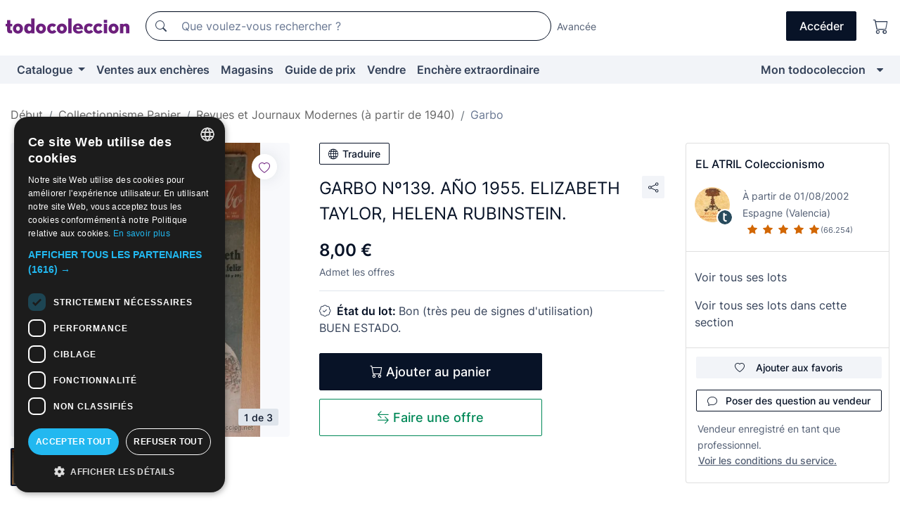

--- FILE ---
content_type: text/javascript
request_url: https://assets2.todocoleccion.online/react/build/static/js/valoraciones_individuales.bundle.js?202511060935
body_size: 28864
content:
(self.webpackChunktodocoleccion_react=self.webpackChunktodocoleccion_react||[]).push([[470,628,2555,4952,9456,9403,954],{54031:function(e,t,n){"use strict";n.d(t,{we:function(){return r},I:function(){return o},F2:function(){return i},t$:function(){return a},d7:function(){return s},mv:function(){return c},BL:function(){return l},ut:function(){return u},zV:function(){return f},Pj:function(){return d},k5:function(){return p},YP:function(){return m},bw:function(){return v},Ct:function(){return h},xs:function(){return y}});var r="top",o="bottom",i="right",a="left",s="auto",c=[r,o,i,a],l="start",u="end",f="clippingParents",d="viewport",p="popper",m="reference",v=c.reduce(function(e,t){return e.concat([t+"-"+l,t+"-"+u])},[]),h=[].concat(c,[s]).reduce(function(e,t){return e.concat([t,t+"-"+l,t+"-"+u])},[]),y=["beforeRead","read","afterRead","beforeMain","main","afterMain","beforeWrite","write","afterWrite"]},43392:function(e,t,n){"use strict";n.d(t,{Z:function(){return o}});var r=n(82684);function o(){return(0,r.useState)(null)}},73228:function(e,t,n){"use strict";n.d(t,{Z:function(){return i}});var r=n(82684);var o=function(e){var t=(0,r.useRef)(e);return(0,r.useEffect)(function(){t.current=e},[e]),t};function i(e){var t=o(e);return(0,r.useCallback)(function(){return t.current&&t.current.apply(t,arguments)},[t])}},27231:function(e,t,n){"use strict";var i=n(82684),a=function(t){return t&&"function"!=typeof t?function(e){t.current=e}:t};t.Z=function(r,o){return(0,i.useMemo)(function(){return e=o,t=a(r),n=a(e),function(e){t&&t(e),n&&n(e)};var e,t,n},[r,o])}},38176:function(e,t,n){"use strict";n.d(t,{Z:function(){return o}});var r=n(82684);function o(){var e=(0,r.useRef)(!0),t=(0,r.useRef)(function(){return e.current});return(0,r.useEffect)(function(){return function(){e.current=!1}},[]),t.current}},10815:function(e,t,n){"use strict";n.d(t,{Z:function(){return o}});var r=n(82684);function o(e){var t=(0,r.useRef)(null);return(0,r.useEffect)(function(){t.current=e}),t.current}},43813:function(e,t,n){"use strict";n.d(t,{Z:function(){return o}});var r=n(82684);function o(e){var t,n=(t=e,(e=(0,r.useRef)(t)).current=t,e);(0,r.useEffect)(function(){return function(){return n.current()}},[])}},63588:function(e,t,n){var r;function c(e){return(c="function"==typeof Symbol&&"symbol"==typeof Symbol.iterator?function(e){return typeof e}:function(e){return e&&"function"==typeof Symbol&&e.constructor===Symbol&&e!==Symbol.prototype?"symbol":typeof e})(e)}
/*!
  Copyright (c) 2017 Jed Watson.
  Licensed under the MIT License (MIT), see
  http://jedwatson.github.io/classnames
*/
!function(){"use strict";var a={}.hasOwnProperty;function s(){for(var e=[],t=0;t<arguments.length;t++){var n=arguments[t];if(n){var r=c(n);if("string"===r||"number"===r)e.push(n);else if(Array.isArray(n)&&n.length){var o=s.apply(null,n);o&&e.push(o)}else if("object"===r)for(var i in n)a.call(n,i)&&n[i]&&e.push(i)}}return e.join(" ")}e.exports?(s.default=s,e.exports=s):"object"===c(n.amdO)&&n.amdO?void 0===(r=function(){return s}.apply(t,[]))||(e.exports=r):window.classNames=s}()},36314:function(e,t,n){"use strict";var n=n(90246),s=!1,c=!1;try{var r={get passive(){return s=!0},get once(){return c=s=!0}};n.Z&&(window.addEventListener("test",r,r),window.removeEventListener("test",r,!0))}catch(e){}t.ZP=function(e,n,r,t){var o,i,a;t&&"boolean"!=typeof t&&!c&&(o=t.once,i=t.capture,a=r,!c&&o&&(a=r.__once||function e(t){this.removeEventListener(n,e,i),r.call(this,t)},r.__once=a),e.addEventListener(n,a,s?t:i)),e.addEventListener(n,r,t)}},90246:function(e,t){"use strict";t.Z=!("undefined"==typeof window||!window.document||!window.document.createElement)},46629:function(e,t,n){"use strict";function r(e,t){return e.contains?e.contains(t):e.compareDocumentPosition?e===t||!!(16&e.compareDocumentPosition(t)):void 0}n.d(t,{Z:function(){return r}})},22101:function(e,t,n){"use strict";n.d(t,{Z:function(){return r}});var o=n(36314);var i=function(e,t,n,r){r=r&&"boolean"!=typeof r?r.capture:r,e.removeEventListener(t,n,r),n.__once&&e.removeEventListener(t,n.__once,r)};var r=function(e,t,n,r){return(0,o.ZP)(e,t,n,r),function(){i(e,t,n,r)}}},89844:function(e,t,n){"use strict";function r(e){return e&&e.ownerDocument||document}n.d(t,{Z:function(){return r}})},63404:function(e,t,n){"use strict";n.d(t,{Z:function(){return i}});var r,o=n(90246);function i(e){return(!r&&0!==r||e)&&o.Z&&((e=document.createElement("div")).style.position="absolute",e.style.top="-9999px",e.style.width="50px",e.style.height="50px",e.style.overflow="scroll",document.body.appendChild(e),r=e.offsetWidth-e.clientWidth,document.body.removeChild(e)),r}},52456:function(e){"use strict";e.exports=function(e,t,n,r,o,i,a,s){var c,l,u;if(!e)throw void 0===t?u=new Error("Minified exception occurred; use the non-minified dev environment for the full error message and additional helpful warnings."):(c=[n,r,o,i,a,s],l=0,(u=new Error(t.replace(/%s/g,function(){return c[l++]}))).name="Invariant Violation"),u.framesToPop=1,u}},8973:function(e,t,n){"use strict";Object.defineProperty(t,"__esModule",{value:!0}),t.default=function(){for(var e=arguments.length,o=Array(e),t=0;t<e;t++)o[t]=arguments[t];return(0,i.default)(function(){for(var e=arguments.length,t=Array(e),n=0;n<e;n++)t[n]=arguments[n];var r=null;return o.forEach(function(e){null!=r||null!=(e=e.apply(void 0,t))&&(r=e)}),r})};var r,o=n(55632),i=(r=o)&&r.__esModule?r:{default:r};e.exports=t.default},96149:function(e,t){"use strict";Object.defineProperty(t,"__esModule",{value:!0}),t.default=function(c){return function(e,t,n,r,o){if(null==e[t])return new Error("The "+r+" `"+(o||t)+"` is required to make `"+(n||"<<anonymous>>")+"` accessible for users of assistive technologies such as screen readers.");for(var i=arguments.length,a=Array(5<i?i-5:0),s=5;s<i;s++)a[s-5]=arguments[s];return c.apply(void 0,[e,t,n,r,o].concat(a))}},e.exports=t.default},55632:function(e,t){"use strict";Object.defineProperty(t,"__esModule",{value:!0}),t.default=function(l){function e(e,t,n,r,o,i){r=r||"<<anonymous>>",i=i||n;if(null==t[n])return e?new Error("Required "+o+" `"+i+"` was not specified in `"+r+"`."):null;for(var a=arguments.length,s=Array(6<a?a-6:0),c=6;c<a;c++)s[c-6]=arguments[c];return l.apply(void 0,[t,n,r,o,i].concat(s))}var t=e.bind(null,!1);return t.isRequired=e.bind(null,!0),t},e.exports=t.default},59739:function(e,t,n){"use strict";var a=n(56669);function r(){}function o(){}o.resetWarningCache=r,e.exports=function(){function e(e,t,n,r,o,i){if(i!==a){i=new Error("Calling PropTypes validators directly is not supported by the `prop-types` package. Use PropTypes.checkPropTypes() to call them. Read more at http://fb.me/use-check-prop-types");throw i.name="Invariant Violation",i}}function t(){return e}var n={array:e.isRequired=e,bool:e,func:e,number:e,object:e,string:e,symbol:e,any:e,arrayOf:t,element:e,elementType:e,instanceOf:t,node:e,objectOf:t,oneOf:t,oneOfType:t,shape:t,exact:t,checkPropTypes:o,resetWarningCache:r};return n.PropTypes=n}},47329:function(e,t,n){e.exports=n(59739)()},56669:function(e){"use strict";e.exports="SECRET_DO_NOT_PASS_THIS_OR_YOU_WILL_BE_FIRED"},20185:function(e,t,n){"use strict";var u=n(54544),f=n(1267),r=n(53826),d=n.n(r),p=n(82684),m=n(93097),v=n(78825),h=["bsPrefix","variant","size","active","className","block","type","as"],n=p.forwardRef(function(e,t){var n=e.bsPrefix,r=e.variant,o=e.size,i=e.active,a=e.className,s=e.block,c=e.type,l=e.as,e=(0,f.Z)(e,h),n=(0,m.vE)(n,"btn"),o=d()(a,n,i&&"active",r&&n+"-"+r,s&&n+"-block",o&&n+"-"+o);return e.href?p.createElement(v.Z,(0,u.Z)({},e,{as:l,ref:t,className:d()(o,e.disabled&&"disabled")})):(t&&(e.ref=t),c?e.type=c:l||(e.type="button"),p.createElement(l||"button",(0,u.Z)({},e,{className:o})))});n.displayName="Button",n.defaultProps={variant:"primary",active:!1,disabled:!1},t.Z=n},71017:function(e,t,n){"use strict";var l=n(54544),u=n(1267),r=n(53826),f=n.n(r),d=n(82684),p=n(93097);function m(e){return(m="function"==typeof Symbol&&"symbol"==typeof Symbol.iterator?function(e){return typeof e}:function(e){return e&&"function"==typeof Symbol&&e.constructor===Symbol&&e!==Symbol.prototype?"symbol":typeof e})(e)}var v=["bsPrefix","className","as"],h=["xl","lg","md","sm","xs"],n=d.forwardRef(function(e,t){var n=e.bsPrefix,r=e.className,o=e.as,o=void 0===o?"div":o,i=(0,u.Z)(e,v),a=(0,p.vE)(n,"col"),s=[],c=[];return h.forEach(function(e){var t,n,r,o=i[e];delete i[e],"object"===m(o)&&null!=o?(t=void 0===(r=o.span)||r,n=o.offset,r=o.order):t=o;e="xs"!==e?"-"+e:"";t&&s.push(!0===t?a+e:a+e+"-"+t),null!=r&&c.push("order"+e+"-"+r),null!=n&&c.push("offset"+e+"-"+n)}),s.length||s.push(a),d.createElement(o,(0,l.Z)({},i,{ref:t,className:f().apply(void 0,[r].concat(s,c))}))});n.displayName="Col",t.Z=n},6197:function(e,t,n){"use strict";var i=n(54544),a=n(1267),r=n(53826),s=n.n(r),c=n(82684),l=n(41836),u=n(81728),f=n(27422),d=["className","children"],p=((n={})[l.d0]="show",n[l.cn]="show",n),n=c.forwardRef(function(e,t){var n=e.className,r=e.children,o=(0,a.Z)(e,d),e=(0,c.useCallback)(function(e){(0,f.Z)(e),o.onEnter&&o.onEnter(e)},[o]);return c.createElement(l.ZP,(0,i.Z)({ref:t,addEndListener:u.Z},o,{onEnter:e}),function(e,t){return c.cloneElement(r,(0,i.Z)({},t,{className:s()("fade",n,r.props.className,p[e])}))})});n.defaultProps={in:!1,timeout:300,mountOnEnter:!1,unmountOnExit:!1,appear:!1},n.displayName="Fade",t.Z=n},38151:function(e,t,n){"use strict";var a=n(54544),s=n(1267),r=n(53826),c=n.n(r),l=n(82684),r=n(47329),n=n.n(r),u=["as","className","type","tooltip"],r={type:n().string,tooltip:n().bool,as:n().elementType},n=l.forwardRef(function(e,t){var n=e.as,r=void 0===n?"div":n,o=e.className,i=e.type,n=void 0===i?"valid":i,i=e.tooltip,i=void 0!==i&&i,e=(0,s.Z)(e,u);return l.createElement(r,(0,a.Z)({},e,{ref:t,className:c()(o,n+"-"+(i?"tooltip":"feedback"))}))});n.displayName="Feedback",n.propTypes=r,t.Z=n},14952:function(e,t,n){"use strict";n.d(t,{Z:function(){return m}});var w=n(54544),x=n(1267),r=n(53826),Z=n.n(r),N=n(82684),o=n(75463),O=(n(8973),n(38151)),C=n(79923),P=n(93097),d=["id","bsPrefix","bsCustomPrefix","className","isValid","isInvalid","lang","as"],i=N.forwardRef(function(e,t){var n=e.id,r=e.bsPrefix,o=e.bsCustomPrefix,i=e.className,a=e.isValid,s=e.isInvalid,c=e.lang,l=e.as,u=void 0===l?"input":l,f=(0,x.Z)(e,d),l=(0,N.useContext)(C.Z),e=l.controlId,o=l.custom?[o,"custom-file-input"]:[r,"form-control-file"],r=(0,P.vE)(o[0],o[1]);return N.createElement(u,(0,w.Z)({},f,{ref:t,id:n||e,type:"file",lang:c,className:Z()(i,r,a&&"is-valid",s&&"is-invalid")}))});i.displayName="FormFileInput";var k=i,c=["bsPrefix","bsCustomPrefix","className","htmlFor"],a=N.forwardRef(function(e,t){var n=e.bsPrefix,r=e.bsCustomPrefix,o=e.className,i=e.htmlFor,a=(0,x.Z)(e,c),s=(0,N.useContext)(C.Z),e=s.controlId,r=s.custom?[r,"custom-file-label"]:[n,"form-file-label"],n=(0,P.vE)(r[0],r[1]);return N.createElement("label",(0,w.Z)({},a,{ref:t,htmlFor:i||e,className:Z()(o,n),"data-browse":a["data-browse"]}))});a.displayName="FormFileLabel";var R=a,S=["id","bsPrefix","bsCustomPrefix","disabled","isValid","isInvalid","feedbackTooltip","feedback","className","style","label","children","custom","lang","data-browse","as","inputAs"],s=N.forwardRef(function(e,t){var n=e.id,r=e.bsPrefix,o=e.bsCustomPrefix,i=e.disabled,a=void 0!==i&&i,s=e.isValid,c=void 0!==s&&s,l=e.isInvalid,u=void 0!==l&&l,f=e.feedbackTooltip,d=void 0!==f&&f,p=e.feedback,m=e.className,v=e.style,h=e.label,y=e.children,b=e.custom,g=e.lang,i=e["data-browse"],s=e.as,l=void 0===s?"div":s,f=e.inputAs,s=void 0===f?"input":f,f=(0,x.Z)(e,S),e=b?[o,"custom"]:[r,"form-file"],r=(0,P.vE)(e[0],e[1]),E=(0,N.useContext)(C.Z).controlId,o=(0,N.useMemo)(function(){return{controlId:n||E,custom:b}},[E,b,n]),e=null!=h&&!1!==h&&!y,g=N.createElement(k,(0,w.Z)({},f,{ref:t,isValid:c,isInvalid:u,disabled:a,as:s,lang:g}));return N.createElement(C.Z.Provider,{value:o},N.createElement(l,{style:v,className:Z()(m,r,b&&"custom-file")},y||N.createElement(N.Fragment,null,b?N.createElement(N.Fragment,null,g,e&&N.createElement(R,{"data-browse":i},h)):N.createElement(N.Fragment,null,e&&N.createElement(R,null,h),g),(c||u)&&N.createElement(O.Z,{type:c?"valid":"invalid",tooltip:d},p))))});s.displayName="FormFile",s.Input=k,s.Label=R;var l=s,u=n(11137),f=["bsPrefix","className","children","controlId","as"],t=N.forwardRef(function(e,t){var n=e.bsPrefix,r=e.className,o=e.children,i=e.controlId,a=e.as,s=void 0===a?"div":a,a=(0,x.Z)(e,f),n=(0,P.vE)(n,"form-group"),e=(0,N.useMemo)(function(){return{controlId:i}},[i]);return N.createElement(C.Z.Provider,{value:e},N.createElement(s,(0,w.Z)({},a,{ref:t,className:Z()(r,n)}),o))});t.displayName="FormGroup";r=t,i=n(71976),a=n(17050),s=N.forwardRef(function(e,t){return N.createElement(o.Z,(0,w.Z)({},e,{ref:t,type:"switch"}))});s.displayName="Switch",s.Input=o.Z.Input,s.Label=o.Z.Label;var t=s,s=n(64177),p=["bsPrefix","inline","className","validated","as"],n=(0,s.Z)("form-row"),s=N.forwardRef(function(e,t){var n=e.bsPrefix,r=e.inline,o=e.className,i=e.validated,a=e.as,a=void 0===a?"form":a,e=(0,x.Z)(e,p),n=(0,P.vE)(n,"form");return N.createElement(a,(0,w.Z)({},e,{ref:t,className:Z()(o,i&&"was-validated",r&&n+"-inline")}))});s.displayName="Form",s.defaultProps={inline:!1},s.Row=n,s.Group=r,s.Control=u.Z,s.Check=o.Z,s.File=l,s.Switch=t,s.Label=i.Z,s.Text=a.Z;var m=s},75463:function(e,t,n){"use strict";n.d(t,{Z:function(){return r}});var w=n(54544),x=n(1267),t=n(53826),Z=n.n(t),N=(n(8973),n(82684)),O=n(38151),C=n(79923),P=n(93097),p=["id","bsPrefix","bsCustomPrefix","className","type","isValid","isInvalid","isStatic","as"],n=N.forwardRef(function(e,t){var n=e.id,r=e.bsPrefix,o=e.bsCustomPrefix,i=e.className,a=e.type,s=void 0===a?"checkbox":a,c=e.isValid,l=void 0!==c&&c,u=e.isInvalid,f=void 0!==u&&u,d=e.isStatic,a=e.as,c=void 0===a?"input":a,u=(0,x.Z)(e,p),a=(0,N.useContext)(C.Z),e=a.controlId,o=a.custom?[o,"custom-control-input"]:[r,"form-check-input"],r=(0,P.vE)(o[0],o[1]);return N.createElement(c,(0,w.Z)({},u,{ref:t,type:s,id:n||e,className:Z()(i,r,l&&"is-valid",f&&"is-invalid",d&&"position-static")}))});n.displayName="FormCheckInput";var k=n,c=["bsPrefix","bsCustomPrefix","className","htmlFor"],n=N.forwardRef(function(e,t){var n=e.bsPrefix,r=e.bsCustomPrefix,o=e.className,i=e.htmlFor,a=(0,x.Z)(e,c),s=(0,N.useContext)(C.Z),e=s.controlId,r=s.custom?[r,"custom-control-label"]:[n,"form-check-label"],n=(0,P.vE)(r[0],r[1]);return N.createElement("label",(0,w.Z)({},a,{ref:t,htmlFor:i||e,className:Z()(o,n)}))});n.displayName="FormCheckLabel";var R=n,S=["id","bsPrefix","bsCustomPrefix","inline","disabled","isValid","isInvalid","feedbackTooltip","feedback","className","style","title","type","label","children","custom","as"],n=N.forwardRef(function(e,t){var n=e.id,r=e.bsPrefix,o=e.bsCustomPrefix,i=e.inline,a=void 0!==i&&i,s=e.disabled,c=void 0!==s&&s,l=e.isValid,u=void 0!==l&&l,f=e.isInvalid,d=void 0!==f&&f,p=e.feedbackTooltip,m=void 0!==p&&p,v=e.feedback,h=e.className,y=e.style,b=e.title,i=void 0===b?"":b,s=e.type,l=void 0===s?"checkbox":s,f=e.label,p=e.children,b=e.custom,s=e.as,s=void 0===s?"input":s,e=(0,x.Z)(e,S),g="switch"===l||b,b=g?[o,"custom-control"]:[r,"form-check"],r=(0,P.vE)(b[0],b[1]),E=(0,N.useContext)(C.Z).controlId,o=(0,N.useMemo)(function(){return{controlId:n||E,custom:g}},[E,g,n]),b=g||null!=f&&!1!==f&&!p,s=N.createElement(k,(0,w.Z)({},e,{type:"switch"===l?"checkbox":l,ref:t,isValid:u,isInvalid:d,isStatic:!b,disabled:c,as:s}));return N.createElement(C.Z.Provider,{value:o},N.createElement("div",{style:y,className:Z()(h,r,g&&"custom-"+l,a&&r+"-inline")},p||N.createElement(N.Fragment,null,s,b&&N.createElement(R,{title:i},f),(u||d)&&N.createElement(O.Z,{type:u?"valid":"invalid",tooltip:m},v))))});n.displayName="FormCheck",n.Input=k,n.Label=R;var r=n},79923:function(e,t,n){"use strict";n=n(82684);t.Z=n.createContext({controlId:void 0})},11137:function(e,t,n){"use strict";var b=n(54544),g=n(1267),r=n(53826),E=n.n(r),r=n(8973),w=n(82684),r=n(45947),r=n(38151),x=n(79923),Z=n(93097),N=["bsPrefix","bsCustomPrefix","type","size","htmlSize","id","className","isValid","isInvalid","plaintext","readOnly","custom","as"],n=w.forwardRef(function(e,t){var n,r=e.bsPrefix,o=e.bsCustomPrefix,i=e.type,a=e.size,s=e.htmlSize,c=e.id,l=e.className,u=e.isValid,f=void 0!==u&&u,d=e.isInvalid,p=void 0!==d&&d,m=e.plaintext,v=e.readOnly,h=e.custom,u=e.as,d=void 0===u?"input":u,u=(0,g.Z)(e,N),e=(0,w.useContext)(x.Z).controlId,o=h?[o,"custom"]:[r,"form-control"],r=(0,Z.vE)(o[0],o[1]),y=m?((m={})[r+"-plaintext"]=!0,m):"file"===i?((n={})[r+"-file"]=!0,n):"range"===i?((n={})[r+"-range"]=!0,n):"select"===d&&h?((h={})[r+"-select"]=!0,h[r+"-select-"+a]=a,h):((y={})[r]=!0,y[r+"-"+a]=a,y);return w.createElement(d,(0,b.Z)({},u,{type:i,size:s,ref:t,readOnly:v,id:c||e,className:E()(l,y,f&&"is-valid",p&&"is-invalid")}))});n.displayName="FormControl",t.Z=Object.assign(n,{Feedback:r.Z})},71976:function(e,t,n){"use strict";var u=n(54544),f=n(1267),r=n(53826),d=n.n(r),p=n(82684),r=n(45947),m=n(71017),v=n(79923),h=n(93097),y=["as","bsPrefix","column","srOnly","className","htmlFor"],n=p.forwardRef(function(e,t){var n=e.as,r=void 0===n?"label":n,o=e.bsPrefix,i=e.column,a=e.srOnly,s=e.className,c=e.htmlFor,l=(0,f.Z)(e,y),n=(0,p.useContext)(v.Z).controlId,o=(0,h.vE)(o,"form-label"),e="col-form-label";"string"==typeof i&&(e=e+" "+e+"-"+i);e=d()(s,o,a&&"sr-only",i&&e),c=c||n;return i?p.createElement(m.Z,(0,u.Z)({ref:t,as:"label",className:e,htmlFor:c},l)):p.createElement(r,(0,u.Z)({ref:t,className:e,htmlFor:c},l))});n.displayName="FormLabel",n.defaultProps={column:!1,srOnly:!1},t.Z=n},17050:function(e,t,n){"use strict";var a=n(54544),s=n(1267),r=n(53826),c=n.n(r),l=n(82684),u=n(93097),f=["bsPrefix","className","as","muted"],n=l.forwardRef(function(e,t){var n=e.bsPrefix,r=e.className,o=e.as,i=void 0===o?"small":o,o=e.muted,e=(0,s.Z)(e,f),n=(0,u.vE)(n,"form-text");return l.createElement(i,(0,a.Z)({},e,{ref:t,className:c()(r,n,o&&"text-muted")}))});n.displayName="FormText",t.Z=n},50628:function(e,t,n){"use strict";n.d(t,{Z:function(){return _}});var r,X=n(1267),Y=n(54544),o=n(53826),G=n.n(o),J=n(82445),Q=n(15391),ee=n(53492),te=n(99468);function ne(e){return(!r&&0!==r||e)&&Q.Z&&((e=document.createElement("div")).style.position="absolute",e.style.top="-9999px",e.style.width="50px",e.style.height="50px",e.style.overflow="scroll",document.body.appendChild(e),r=e.offsetWidth-e.clientWidth,document.body.removeChild(e)),r}var re=n(43392),oe=n(73228),ie=n(43813),ae=n(13989),se=n(82684),V=n(65260),W=n(38),i=n(89844);function H(t){void 0===t&&(t=(0,i.Z)());try{var e=t.activeElement;return e&&e.nodeName?e:null}catch(e){return t.body}}var U=n(46629),q=n(90246),$=n(22101),a=n(47329),s=n.n(a),K=n(85202),ce=n(38176),le=n(10815);function c(e,t){return e.replace(new RegExp("(^|\\s)"+t+"(?:\\s|$)","g"),"$1").replace(/\s+/g," ").replace(/^\s*|\s*$/g,"")}function l(e,t){return n=e,((n=(0,i.Z)(n))&&n.defaultView||window).getComputedStyle(e,t);var n}var u=/([A-Z])/g;var f=/^ms-/;function d(e){return e.replace(u,"-$1").toLowerCase().replace(f,"-ms-")}var p=/^((translate|rotate|scale)(X|Y|Z|3d)?|matrix(3d)?|perspective|skew(X|Y)?)$/i;var m=function(r,o){var i="",a="";if("string"==typeof o)return r.style.getPropertyValue(d(o))||l(r).getPropertyValue(d(o));Object.keys(o).forEach(function(e){var t,n=o[e];n||0===n?(t=e)&&p.test(t)?a+=e+"("+n+") ":i+=d(e)+": "+n+";":r.style.removeProperty(d(e))}),a&&(i+="transform: "+a+";"),r.style.cssText+=";"+i},v=n(63404);function h(e){return"window"in e&&e.window===e?e:"nodeType"in(t=e)&&t.nodeType===document.DOCUMENT_NODE&&e.defaultView||!1;var t}function y(e){var t,n;return h(e)||(n=e)&&"body"===n.tagName.toLowerCase()?(n=h(t=e)?(0,i.Z)():(0,i.Z)(t),t=h(t)||n.defaultView,n.body.clientWidth<t.innerWidth):e.scrollHeight>e.clientHeight}function b(e,r,o){[].forEach.call(e.children,function(e){var t,n;-1===r.indexOf(e)&&(n=(t=e).nodeType,t=t.tagName,1===n&&-1===g.indexOf(t.toLowerCase()))&&o(e)})}var g=["template","script","style"];function E(e,t){t&&(e?t.setAttribute("aria-hidden","true"):t.removeAttribute("aria-hidden"))}var w,x=function(){function e(e){var t=void 0===e?{}:e,e=t.hideSiblingNodes,e=void 0===e||e,t=t.handleContainerOverflow,t=void 0===t||t;this.hideSiblingNodes=void 0,this.handleContainerOverflow=void 0,this.modals=void 0,this.containers=void 0,this.data=void 0,this.scrollbarSize=void 0,this.hideSiblingNodes=e,this.handleContainerOverflow=t,this.modals=[],this.containers=[],this.data=[],this.scrollbarSize=(0,v.Z)()}var t=e.prototype;return t.isContainerOverflowing=function(e){e=this.data[this.containerIndexFromModal(e)];return e&&e.overflowing},t.containerIndexFromModal=function(t){return e=this.data,n=function(e){return-1!==e.modals.indexOf(t)},r=-1,e.some(function(e,t){return!!n(e,t)&&(r=t,!0)}),r;var e,n,r},t.setContainerStyle=function(e,t){var n={overflow:"hidden"};e.style={overflow:t.style.overflow,paddingRight:t.style.paddingRight},e.overflowing&&(n.paddingRight=parseInt(m(t,"paddingRight")||"0",10)+this.scrollbarSize+"px"),m(t,n)},t.removeContainerStyle=function(e,t){Object.assign(t.style,e.style)},t.add=function(e,t,n){var r,o,i,a=this.modals.indexOf(e),s=this.containers.indexOf(t);if(-1!==a)return a;if(a=this.modals.length,this.modals.push(e),this.hideSiblingNodes&&(r=t,i=(o=e).dialog,o=o.backdrop,b(r,[i,o],function(e){return E(!0,e),0})),-1!==s)return this.data[s].modals.push(e),a;n={modals:[e],classes:n?n.split(/\s+/):[],overflowing:y(t)};return this.handleContainerOverflow&&this.setContainerStyle(n,t),n.classes.forEach(function(e,t){var n,r;e.classList?e.classList.add(t):(r=t,((n=e).classList?r&&n.classList.contains(r):-1!==(" "+(n.className.baseVal||n.className)+" ").indexOf(" "+r+" "))||("string"==typeof e.className?e.className=e.className+" "+t:e.setAttribute("class",(e.className&&e.className.baseVal||"")+" "+t)))}.bind(null,t)),this.containers.push(t),this.data.push(n),a},t.remove=function(e){var t,n,r,o=this.modals.indexOf(e);-1!==o&&(t=this.containerIndexFromModal(e),n=this.data[t],r=this.containers[t],n.modals.splice(n.modals.indexOf(e),1),this.modals.splice(o,1),0===n.modals.length?(n.classes.forEach(function(e,t){e.classList?e.classList.remove(t):"string"==typeof e.className?e.className=c(e.className,t):e.setAttribute("class",c(e.className&&e.className.baseVal||"",t))}.bind(null,r)),this.handleContainerOverflow&&this.removeContainerStyle(n,r),this.hideSiblingNodes&&(o=r,e=(r=e).dialog,r=r.backdrop,b(o,[e,r],function(e){return E(!1,e),0})),this.containers.splice(t,1),this.data.splice(t,1)):this.hideSiblingNodes&&(n=(t=n.modals[n.modals.length-1]).backdrop,E(!1,t.dialog),E(!1,n)))},t.isTopModal=function(e){return!!this.modals.length&&this.modals[this.modals.length-1]===e},e}(),ue=n(80911);function fe(e){var n=e||(w=w||new x),r=(0,se.useRef)({dialog:null,backdrop:null});return Object.assign(r.current,{add:function(e,t){return n.add(r.current,e,t)},remove:function(){return n.remove(r.current)},isTopModal:function(){return n.isTopModal(r.current)},setDialogRef:(0,se.useCallback)(function(e){r.current.dialog=e},[]),setBackdropRef:(0,se.useCallback)(function(e){r.current.backdrop=e},[])})}var Z=(0,se.forwardRef)(function(e,t){var n=e.show,r=void 0!==n&&n,o=e.role,i=void 0===o?"dialog":o,a=e.className,s=e.style,c=e.children,l=e.backdrop,u=void 0===l||l,f=e.keyboard,d=void 0===f||f,p=e.onBackdropClick,m=e.onEscapeKeyDown,v=e.transition,h=e.backdropTransition,y=e.autoFocus,b=void 0===y||y,g=e.enforceFocus,E=void 0===g||g,w=e.restoreFocus,x=void 0===w||w,Z=e.restoreFocusOptions,N=e.renderDialog,O=e.renderBackdrop,n=void 0===O?function(e){return se.createElement("div",e)}:O,o=e.manager,l=e.container,C=e.containerClassName,P=e.onShow,f=e.onHide,k=void 0===f?function(){}:f,y=e.onExit,R=e.onExited,g=e.onExiting,w=e.onEnter,O=e.onEntering,f=e.onEntered,e=(0,W.Z)(e,["show","role","className","style","children","backdrop","keyboard","onBackdropClick","onEscapeKeyDown","transition","backdropTransition","autoFocus","enforceFocus","restoreFocus","restoreFocusOptions","renderDialog","renderBackdrop","manager","container","containerClassName","onShow","onHide","onExit","onExited","onExiting","onEnter","onEntering","onEntered"]),S=(0,ue.Z)(l),T=fe(o),F=(0,ce.Z)(),l=(0,le.Z)(r),o=(0,se.useState)(!r),L=o[0],M=o[1],D=(0,se.useRef)(null);(0,se.useImperativeHandle)(t,function(){return T},[T]),q.Z&&!l&&r&&(D.current=H()),v||r||L?r&&L&&M(!1):M(!0);var _=(0,oe.Z)(function(){var e;T.add(S,C),B.current=(0,$.Z)(document,"keydown",A),z.current=(0,$.Z)(document,"focus",function(){return setTimeout(j)},!0),P&&P(),b&&(e=H(document),T.dialog&&e&&!(0,U.Z)(T.dialog,e)&&(D.current=e,T.dialog.focus()))}),I=(0,oe.Z)(function(){var e;T.remove(),null!=B.current&&B.current(),null!=z.current&&z.current(),x&&(null==(e=D.current)||null!=e.focus&&e.focus(Z),D.current=null)});(0,se.useEffect)(function(){r&&S&&_()},[r,S,_]),(0,se.useEffect)(function(){L&&I()},[L,I]),(0,ie.Z)(function(){I()});var j=(0,oe.Z)(function(){var e;E&&F()&&T.isTopModal()&&(e=H(),T.dialog&&e&&!(0,U.Z)(T.dialog,e)&&T.dialog.focus())}),l=(0,oe.Z)(function(e){e.target===e.currentTarget&&(null!=p&&p(e),!0===u&&k())}),A=(0,oe.Z)(function(e){d&&27===e.keyCode&&T.isTopModal()&&(null!=m&&m(e),e.defaultPrevented||k())}),z=(0,se.useRef)(),B=(0,se.useRef)(),v=v;if(!S||!(r||v&&!L))return null;a=(0,V.Z)({role:i,ref:T.setDialogRef,"aria-modal":"dialog"===i||void 0},e,{style:s,className:a,tabIndex:-1}),c=N?N(a):se.createElement("div",a,se.cloneElement(c,{role:"document"}));v&&(c=se.createElement(v,{appear:!0,unmountOnExit:!0,in:!!r,onExit:y,onExiting:g,onExited:function(){M(!0);for(var e=arguments.length,t=new Array(e),n=0;n<e;n++)t[n]=arguments[n];null!=R&&R.apply(void 0,t)},onEnter:w,onEntering:O,onEntered:f},c));f=null;return u&&(h=h,f=n({ref:T.setBackdropRef,onClick:l}),h&&(f=se.createElement(h,{appear:!0,in:!!r},f))),se.createElement(se.Fragment,null,K.createPortal(se.createElement(se.Fragment,null,f,c),S))}),N={show:s().bool,container:s().any,onShow:s().func,onHide:s().func,backdrop:s().oneOfType([s().bool,s().oneOf(["static"])]),renderDialog:s().func,renderBackdrop:s().func,onEscapeKeyDown:s().func,onBackdropClick:s().func,containerClassName:s().string,keyboard:s().bool,transition:s().elementType,backdropTransition:s().elementType,autoFocus:s().bool,enforceFocus:s().bool,restoreFocus:s().bool,restoreFocusOptions:s().shape({preventScroll:s().bool}),onEnter:s().func,onEntering:s().func,onEntered:s().func,onExit:s().func,onExiting:s().func,onExited:s().func,manager:s().instanceOf(x)};Z.displayName="Modal",Z.propTypes=N;var de=Object.assign(Z,{Manager:x}),O=(n(45947),n(72420)),C=n(56141),P=n(31422),k=".fixed-top, .fixed-bottom, .is-fixed, .sticky-top",R=".sticky-top",S=".navbar-toggler",pe=function(o){function e(){return o.apply(this,arguments)||this}(0,O.Z)(e,o);var t=e.prototype;return t.adjustAndStore=function(e,t,n){var r=t.style[e];t.dataset[e]=r,(0,C.Z)(t,((r={})[e]=parseFloat((0,C.Z)(t,e))+n+"px",r))},t.restore=function(e,t){var n=t.dataset[e];void 0!==n&&(delete t.dataset[e],(0,C.Z)(t,((t={})[e]=n,t)))},t.setContainerStyle=function(e,t){var n,r=this;o.prototype.setContainerStyle.call(this,e,t),e.overflowing&&(n=ne(),(0,P.Z)(t,k).forEach(function(e){return r.adjustAndStore("paddingRight",e,n)}),(0,P.Z)(t,R).forEach(function(e){return r.adjustAndStore("marginRight",e,-n)}),(0,P.Z)(t,S).forEach(function(e){return r.adjustAndStore("marginRight",e,n)}))},t.removeContainerStyle=function(e,t){var n=this;o.prototype.removeContainerStyle.call(this,e,t),(0,P.Z)(t,k).forEach(function(e){return n.restore("paddingRight",e)}),(0,P.Z)(t,R).forEach(function(e){return n.restore("marginRight",e)}),(0,P.Z)(t,S).forEach(function(e){return n.restore("marginRight",e)})},e}(x),T=n(6197),t=n(79430),me=se.createContext({onHide:function(){}}),ve=n(93097),F=["bsPrefix","className","contentClassName","centered","size","children","scrollable"],o=se.forwardRef(function(e,t){var n=e.bsPrefix,r=e.className,o=e.contentClassName,i=e.centered,a=e.size,s=e.children,c=e.scrollable,l=(0,X.Z)(e,F),e=(n=(0,ve.vE)(n,"modal"))+"-dialog";return se.createElement("div",(0,Y.Z)({},l,{ref:t,className:G()(e,r,a&&n+"-"+a,i&&e+"-centered",c&&e+"-scrollable")}),se.createElement("div",{className:G()(n+"-content",o)},s))});o.displayName="ModalDialog";var a=o,N=n(64177),Z=(0,N.Z)("modal-footer"),L=["label","onClick","className"],o={label:s().string.isRequired,onClick:s().func},s=se.forwardRef(function(e,t){var n=e.label,r=e.onClick,o=e.className,e=(0,X.Z)(e,L);return se.createElement("button",(0,Y.Z)({ref:t,type:"button",className:G()("close",o),onClick:r},e),se.createElement("span",{"aria-hidden":"true"},"×"),se.createElement("span",{className:"sr-only"},n))});s.displayName="CloseButton",s.propTypes=o,s.defaultProps={label:"Close"};var M=s,D=["bsPrefix","closeLabel","closeButton","onHide","className","children"],o=se.forwardRef(function(e,t){var n=e.bsPrefix,r=e.closeLabel,o=e.closeButton,i=e.onHide,a=e.className,s=e.children,c=(0,X.Z)(e,D),n=(0,ve.vE)(n,"modal-header"),l=(0,se.useContext)(me),e=(0,oe.Z)(function(){l&&l.onHide(),i&&i()});return se.createElement("div",(0,Y.Z)({ref:t},c,{className:G()(a,n)}),s,o&&se.createElement(M,{label:r,onClick:e}))});o.displayName="ModalHeader",o.defaultProps={closeLabel:"Close",closeButton:!1};var he,s=o,o=(0,n(81889).Z)("h4"),n=(0,N.Z)("modal-title",{Component:o}),ye=["bsPrefix","className","style","dialogClassName","contentClassName","children","dialogAs","aria-labelledby","show","animation","backdrop","keyboard","onEscapeKeyDown","onShow","onHide","container","autoFocus","enforceFocus","restoreFocus","restoreFocusOptions","onEntered","onExit","onExiting","onEnter","onEntering","onExited","backdropClassName","manager"],N={show:!1,backdrop:!0,keyboard:!0,autoFocus:!0,enforceFocus:!0,restoreFocus:!0,animation:!0,dialogAs:a};function be(e){return se.createElement(T.Z,(0,Y.Z)({},e,{timeout:null}))}function ge(e){return se.createElement(T.Z,(0,Y.Z)({},e,{timeout:null}))}o=se.forwardRef(function(e,t){var n=e.bsPrefix,r=e.className,o=e.style,i=e.dialogClassName,a=e.contentClassName,s=e.children,c=e.dialogAs,l=e["aria-labelledby"],u=e.show,f=e.animation,d=e.backdrop,p=e.keyboard,m=e.onEscapeKeyDown,v=e.onShow,h=e.onHide,y=e.container,b=e.autoFocus,g=e.enforceFocus,E=e.restoreFocus,w=e.restoreFocusOptions,x=e.onEntered,Z=e.onExit,N=e.onExiting,O=e.onEnter,C=e.onEntering,P=e.onExited,k=e.backdropClassName,R=e.manager,S=(0,X.Z)(e,ye),T=(0,se.useState)({}),F=T[0],L=T[1],e=(0,se.useState)(!1),M=e[0],D=e[1],_=(0,se.useRef)(!1),I=(0,se.useRef)(!1),j=(0,se.useRef)(null),T=(0,re.Z)(),A=T[0],e=T[1],z=(0,oe.Z)(h),n=(0,ve.vE)(n,"modal");(0,se.useImperativeHandle)(t,function(){return{get _modal(){return A}}},[A]);T=(0,se.useMemo)(function(){return{onHide:z}},[z]);function B(){return R||(he=he||new pe)}function V(e){var t;Q.Z&&(t=B().isContainerOverflowing(A),e=e.scrollHeight>(0,ee.Z)(e).documentElement.clientHeight,L({paddingRight:t&&!e?ne():void 0,paddingLeft:!t&&e?ne():void 0}))}var W=(0,oe.Z)(function(){A&&V(A.dialog)});(0,ie.Z)(function(){(0,te.Z)(window,"resize",W),j.current&&j.current()});function H(){_.current=!0}function U(e){_.current&&A&&e.target===A.dialog&&(I.current=!0),_.current=!1}function q(){D(!0),j.current=(0,ae.Z)(A.dialog,function(){D(!1)})}function $(e){"static"!==d?I.current||e.target!==e.currentTarget?I.current=!1:h():(e=e).target===e.currentTarget&&q()}var t=(0,se.useCallback)(function(e){return se.createElement("div",(0,Y.Z)({},e,{className:G()(n+"-backdrop",k,!f&&"show")}))},[f,k,n]),K=(0,Y.Z)({},o,F);f||(K.display="block");return se.createElement(me.Provider,{value:T},se.createElement(de,{show:u,ref:e,backdrop:d,container:y,keyboard:!0,autoFocus:b,enforceFocus:g,restoreFocus:E,restoreFocusOptions:w,onEscapeKeyDown:function(e){p||"static"!==d?p&&m&&m(e):(e.preventDefault(),q())},onShow:v,onHide:h,onEnter:function(e){e&&(e.style.display="block",V(e));for(var t=arguments.length,n=new Array(1<t?t-1:0),r=1;r<t;r++)n[r-1]=arguments[r];O&&O.apply(void 0,[e].concat(n))},onEntering:function(e){for(var t=arguments.length,n=new Array(1<t?t-1:0),r=1;r<t;r++)n[r-1]=arguments[r];C&&C.apply(void 0,[e].concat(n)),(0,J.ZP)(window,"resize",W)},onEntered:x,onExit:function(e){j.current&&j.current();for(var t=arguments.length,n=new Array(1<t?t-1:0),r=1;r<t;r++)n[r-1]=arguments[r];Z&&Z.apply(void 0,[e].concat(n))},onExiting:N,onExited:function(e){e&&(e.style.display="");for(var t=arguments.length,n=new Array(1<t?t-1:0),r=1;r<t;r++)n[r-1]=arguments[r];P&&P.apply(void 0,n),(0,te.Z)(window,"resize",W)},manager:B(),containerClassName:n+"-open",transition:f?be:void 0,backdropTransition:f?ge:void 0,renderBackdrop:t,renderDialog:function(e){return se.createElement("div",(0,Y.Z)({role:"dialog"},e,{style:K,className:G()(r,n,M&&n+"-static"),onClick:d?$:void 0,onMouseUp:U,"aria-labelledby":l}),se.createElement(c,(0,Y.Z)({},S,{onMouseDown:H,className:i,contentClassName:a}),s))}}))});o.displayName="Modal",o.defaultProps=N,o.Body=t.Z,o.Header=s,o.Title=n,o.Footer=Z,o.Dialog=a,o.TRANSITION_DURATION=300,o.BACKDROP_TRANSITION_DURATION=150;var _=o},79430:function(e,t,n){"use strict";n=n(64177);t.Z=(0,n.Z)("modal-body")},2194:function(e,t,n){"use strict";n.d(t,{Z:function(){return u}});var v=n(54544),h=n(1267),y=n(82684),r=n(53826),b=n.n(r),g=n(65260),E=n(38),t=n(47329),i=n.n(t),w=n(85202),x=n(43392),Z=n(27231),r=n(54031),N=n(92803),O=n(52767),C=n(80911),P=n(45932),t=y.forwardRef(function(e,t){var n=e.flip,r=e.offset,o=e.placement,i=e.containerPadding,a=void 0===i?5:i,s=e.popperConfig,c=void 0===s?{}:s,l=e.transition,u=(0,x.Z)(),f=u[0],d=u[1],p=(0,x.Z)(),m=p[0],i=p[1],s=(0,Z.Z)(d,t),u=(0,C.Z)(e.container),p=(0,C.Z)(e.target),d=(0,y.useState)(!e.show),t=d[0],v=d[1],r=(0,N.Z)(p,f,(0,P.ZP)({placement:o,enableEvents:!!e.show,containerPadding:a||5,flip:n,offset:r,arrowElement:m,popperConfig:c})),m=r.styles,c=r.attributes,r=(0,E.Z)(r,["styles","attributes"]);e.show?t&&v(!1):e.transition||t||v(!0);t=e.show||l&&!t;if((0,O.Z)(f,e.onHide,{disabled:!e.rootClose||e.rootCloseDisabled,clickTrigger:e.rootCloseEvent}),!t)return null;t=e.children((0,g.Z)({},r,{show:!!e.show,props:(0,g.Z)({},c.popper,{style:m.popper,ref:s}),arrowProps:(0,g.Z)({},c.arrow,{style:m.arrow,ref:i})}));return l&&(r=e.onExit,s=e.onExiting,c=e.onEnter,m=e.onEntering,i=e.onEntered,t=y.createElement(l,{in:e.show,appear:!0,onExit:r,onExiting:s,onExited:function(){v(!0),e.onExited&&e.onExited.apply(e,arguments)},onEnter:c,onEntering:m,onEntered:i},t)),u?w.createPortal(t,u):null});t.displayName="Overlay",t.propTypes={show:i().bool,placement:i().oneOf(r.Ct),target:i().any,container:i().any,flip:i().bool,children:i().func.isRequired,containerPadding:i().number,popperConfig:i().object,rootClose:i().bool,rootCloseEvent:i().oneOf(["click","mousedown"]),rootCloseDisabled:i().bool,onHide:function(e){for(var t,n=arguments.length,r=new Array(1<n?n-1:0),o=1;o<n;o++)r[o-1]=arguments[o];return e.rootClose?(t=i().func).isRequired.apply(t,[e].concat(r)):i().func.apply(i(),[e].concat(r))},transition:i().elementType,onEnter:i().func,onEntering:i().func,onEntered:i().func,onExit:i().func,onExiting:i().func,onExited:i().func};var a=t,k=n(53191),s=n(98518),c=n(6197),l=["children","transition","popperConfig"],R=["props","arrowProps","show","update","forceUpdate","placement","state"],n={transition:c.Z,rootClose:!1,show:!1,placement:"top"};function o(e){var d=e.children,p=e.transition,t=e.popperConfig,n=void 0===t?{}:t,r=(0,h.Z)(e,l),m=(0,y.useRef)({}),o=(0,s.Z)(),t=o[0],e=o[1],o=!0===p?c.Z:p||null;return y.createElement(a,(0,v.Z)({},r,{ref:t,popperConfig:(0,v.Z)({},n,{modifiers:e.concat(n.modifiers||[])}),transition:o}),function(e){var t,n,r,o=e.props,i=e.arrowProps,a=e.show,s=e.update,c=(e.forceUpdate,e.placement),l=e.state,u=(0,h.Z)(e,R);t=i,n=(e=o).ref,r=t.ref,e.ref=n.__wrapped||(n.__wrapped=function(e){return n((0,k.Z)(e))}),t.ref=r.__wrapped||(r.__wrapped=function(e){return r((0,k.Z)(e))});var f=Object.assign(m.current,{state:l,scheduleUpdate:s,placement:c,outOfBoundaries:(null==l||null==(f=l.modifiersData.hide)?void 0:f.isReferenceHidden)||!1});return"function"==typeof d?d((0,v.Z)({},u,o,{placement:c,show:a},!p&&a&&{className:"show"},{popper:f,arrowProps:i})):y.cloneElement(d,(0,v.Z)({},u,o,{placement:c,arrowProps:i,popper:f,className:b()(d.props.className,!p&&a&&"show"),style:(0,v.Z)({},d.props.style,o.style)}))})}o.defaultProps=n;var u=o},60954:function(e,t,n){"use strict";n.d(t,{Z:function(){return c}});var O=n(54544),C=n(1267),r=n(72420);var P=n(82684),i=n(38176),a=n(43813),s=Math.pow(2,31)-1;function k(){var r=(0,i.Z)(),o=(0,P.useRef)();return(0,a.Z)(function(){return clearTimeout(o.current)}),(0,P.useMemo)(function(){function n(){return clearTimeout(o.current)}return{set:function(e,t){void 0===t&&(t=0),r()&&(n(),t<=s?o.current=setTimeout(e,t):function e(t,n,r){var o=r-Date.now();t.current=o<=s?setTimeout(n,o):setTimeout(function(){return e(t,n,r)},s)}(o,e,Date.now()+t))},clear:n}},[])}var R=n(53191),S=(n(45947),n(75479)),T=n(2194);function F(e){return(F="function"==typeof Symbol&&"symbol"==typeof Symbol.iterator?function(e){return typeof e}:function(e){return e&&"function"==typeof Symbol&&e.constructor===Symbol&&e!==Symbol.prototype?"symbol":typeof e})(e)}var L=["trigger","overlay","children","popperConfig","show","defaultShow","onToggle","delay","placement","flip"],M=function(e){function t(){return e.apply(this,arguments)||this}return(0,r.Z)(t,e),t.prototype.render=function(){return this.props.children},t}(P.Component);function D(e,t,n){var r=t[0],o=r.currentTarget,n=r.relatedTarget||r.nativeEvent[n];n&&n===o||(n=n,(o=o).contains?o.contains(n):o.compareDocumentPosition&&(o===n||16&o.compareDocumentPosition(n)))||e.apply(void 0,t)}function o(e){var t=e.trigger,n=e.overlay,r=e.children,o=e.popperConfig,i=void 0===o?{}:o,a=e.show,s=e.defaultShow,c=void 0!==s&&s,l=e.onToggle,u=e.delay,f=e.placement,d=e.flip,p=void 0===d?f&&-1!==f.indexOf("auto"):d,o=(0,C.Z)(e,L),m=(0,P.useRef)(null),v=k(),h=(0,P.useRef)(""),s=(0,S.$c)(a,c,l),y=s[0],b=s[1],g=(d=u)&&"object"===F(d)?d:{show:d,hide:d},e="function"!=typeof r?P.Children.only(r).props:{},E=e.onFocus,w=e.onBlur,x=e.onClick,a=(0,P.useCallback)(function(){return(0,R.Z)(m.current)},[]),Z=(0,P.useCallback)(function(){v.clear(),h.current="show",g.show?v.set(function(){"show"===h.current&&b(!0)},g.show):b(!0)},[g.show,b,v]),N=(0,P.useCallback)(function(){v.clear(),h.current="hide",g.hide?v.set(function(){"hide"===h.current&&b(!1)},g.hide):b(!1)},[g.hide,b,v]),c=(0,P.useCallback)(function(){Z();for(var e=arguments.length,t=new Array(e),n=0;n<e;n++)t[n]=arguments[n];null!=E&&E.apply(void 0,t)},[Z,E]),l=(0,P.useCallback)(function(){N();for(var e=arguments.length,t=new Array(e),n=0;n<e;n++)t[n]=arguments[n];null!=w&&w.apply(void 0,t)},[N,w]),s=(0,P.useCallback)(function(){b(!y),x&&x.apply(void 0,arguments)},[x,b,y]),u=(0,P.useCallback)(function(){for(var e=arguments.length,t=new Array(e),n=0;n<e;n++)t[n]=arguments[n];D(Z,t,"fromElement")},[Z]),d=(0,P.useCallback)(function(){for(var e=arguments.length,t=new Array(e),n=0;n<e;n++)t[n]=arguments[n];D(N,t,"toElement")},[N]),e=null==t?[]:[].concat(t),t={};return-1!==e.indexOf("click")&&(t.onClick=s),-1!==e.indexOf("focus")&&(t.onFocus=c,t.onBlur=l),-1!==e.indexOf("hover")&&(t.onMouseOver=u,t.onMouseOut=d),P.createElement(P.Fragment,null,"function"==typeof r?r((0,O.Z)({},t,{ref:m})):P.createElement(M,{ref:m},(0,P.cloneElement)(r,t)),P.createElement(T.Z,(0,O.Z)({},o,{show:y,onHide:N,flip:p,placement:f,popperConfig:i,target:a}),n))}o.defaultProps={defaultShow:!1,trigger:["hover","focus"]};var c=o},38123:function(e,t,n){"use strict";n.d(t,{Z:function(){return r}});var l=n(54544),u=n(1267),t=n(53826),f=n.n(t),d=n(82684),p=(n(96149),n(93097)),a=["as","bsPrefix","className","children"],t=d.forwardRef(function(e,t){var n=e.as,r=void 0===n?"div":n,o=e.bsPrefix,i=e.className,n=e.children,e=(0,u.Z)(e,a),o=(0,p.vE)(o,"popover-header");return d.createElement(r,(0,l.Z)({ref:t},e,{className:f()(o,i)}),n)}),s=["as","bsPrefix","className","children"],m=d.forwardRef(function(e,t){var n=e.as,r=void 0===n?"div":n,o=e.bsPrefix,i=e.className,n=e.children,e=(0,u.Z)(e,s),o=(0,p.vE)(o,"popover-body");return d.createElement(r,(0,l.Z)({ref:t},e,{className:f()(i,o)}),n)}),v=["bsPrefix","placement","className","style","children","content","arrowProps","popper","show"],n=d.forwardRef(function(e,t){var n=e.bsPrefix,r=e.placement,o=e.className,i=e.style,a=e.children,s=e.content,c=e.arrowProps,e=(e.popper,e.show,(0,u.Z)(e,v)),n=(0,p.vE)(n,"popover"),r=((null==r?void 0:r.split("-"))||[])[0];return d.createElement("div",(0,l.Z)({ref:t,role:"tooltip",style:i,"x-placement":r,className:f()(o,n,r&&"bs-popover-"+r)},e),d.createElement("div",(0,l.Z)({className:"arrow"},c)),s?d.createElement(m,null,a):a)});n.defaultProps={placement:"right"},n.Title=t,n.Content=m;var r=n},78825:function(e,t,n){"use strict";var s=n(54544),c=n(1267),l=n(82684),u=n(13664),f=["as","disabled","onKeyDown"];function d(e){return!e||"#"===e.trim()}n=l.forwardRef(function(e,t){function n(e){var t=a.href,n=a.onClick;(i||d(t))&&e.preventDefault(),i?e.stopPropagation():n&&n(e)}var r=e.as,o=void 0===r?"a":r,i=e.disabled,r=e.onKeyDown,a=(0,c.Z)(e,f);return d(a.href)&&(a.role=a.role||"button",a.href=a.href||"#"),i&&(a.tabIndex=-1,a["aria-disabled"]=!0),l.createElement(o,(0,s.Z)({ref:t},a,{onClick:n,onKeyDown:(0,u.Z)(function(e){" "===e.key&&(e.preventDefault(),n(e))},r)}))});n.displayName="SafeAnchor",t.Z=n},93097:function(e,t,n){"use strict";n.d(t,{vE:function(){return i}});var r=n(82684),o=r.createContext({});o.Consumer,o.Provider;function i(e,t){var n=(0,r.useContext)(o);return e||n[t]||t}},13664:function(e,t){"use strict";t.Z=function(){for(var e=arguments.length,t=new Array(e),n=0;n<e;n++)t[n]=arguments[n];return t.filter(function(e){return null!=e}).reduce(function(r,o){if("function"!=typeof o)throw new Error("Invalid Argument Type, must only provide functions, undefined, or null.");return null===r?o:function(){for(var e=arguments.length,t=new Array(e),n=0;n<e;n++)t[n]=arguments[n];r.apply(this,t),o.apply(this,t)}},null)}},64177:function(e,t,n){"use strict";n.d(t,{Z:function(){return i}});var s=n(54544),c=n(1267),t=n(53826),l=n.n(t),r=/-(.)/g;var u=n(82684),f=n(93097),d=["className","bsPrefix","as"],o=function(e){return e[0].toUpperCase()+e.replace(r,function(e,t){return t.toUpperCase()}).slice(1)};function i(i,e){var t=void 0===e?{}:e,n=t.displayName,e=void 0===n?o(i):n,a=t.Component,n=t.defaultProps,t=u.forwardRef(function(e,t){var n=e.className,r=e.bsPrefix,o=e.as,o=void 0===o?a||"div":o,e=(0,c.Z)(e,d),r=(0,f.vE)(r,i);return u.createElement(o,(0,s.Z)({ref:t,className:l()(n,r)},e))});return t.defaultProps=n,t.displayName=e,t}},81889:function(e,t,n){"use strict";var r=n(54544),o=n(82684),i=n(53826),a=n.n(i);t.Z=function(n){return o.forwardRef(function(e,t){return o.createElement("div",(0,r.Z)({},e,{ref:t,className:a()(e.className,n)}))})}},81728:function(e,t,n){"use strict";n.d(t,{Z:function(){return o}});var r=n(56141),i=n(13989);function a(e,t){e=(0,r.Z)(e,t)||"",t=-1===e.indexOf("ms")?1e3:1;return parseFloat(e)*t}function o(t,n){var e=a(t,"transitionDuration"),r=a(t,"transitionDelay"),o=(0,i.Z)(t,function(e){e.target===t&&(o(),n(e))},e+r)}},27422:function(e,t,n){"use strict";function r(e){e.offsetHeight}n.d(t,{Z:function(){return r}})},98518:function(e,t,n){"use strict";n.d(t,{Z:function(){return r}});var s=n(82684);function c(e,t){return e.classList?t&&e.classList.contains(t):-1!==(" "+(e.className.baseVal||e.className)+" ").indexOf(" "+t+" ")}var l=n(93097);function u(e){e=window.getComputedStyle(e);return{top:parseFloat(e.marginTop)||0,right:parseFloat(e.marginRight)||0,bottom:parseFloat(e.marginBottom)||0,left:parseFloat(e.marginLeft)||0}}function r(){var r=(0,s.useRef)(null),a=(0,s.useRef)(null),o=(0,s.useRef)(null),i=(0,l.vE)(void 0,"popover"),t=(0,l.vE)(void 0,"dropdown-menu");return[(0,s.useCallback)(function(e){e&&(c(e,i)||c(e,t))&&(a.current=u(e),e.style.margin="0",r.current=e)},[i,t]),[(0,s.useMemo)(function(){return{name:"offset",options:{offset:function(e){var t=e.placement;if(!a.current)return[0,0];var e=a.current,n=e.top,r=e.left,o=e.bottom,i=e.right;switch(t.split("-")[0]){case"top":return[0,o];case"left":return[0,i];case"bottom":return[0,n];case"right":return[0,r];default:return[0,0]}}}}},[a]),(0,s.useMemo)(function(){return{name:"arrow",options:{padding:function(){if(!o.current)return 0;var e,t=o.current,n=t.top,t=t.right;return{top:e=n||t,left:e,right:e,bottom:e}}}}},[o]),(0,s.useMemo)(function(){return{name:"popoverArrowMargins",enabled:!0,phase:"main",requiresIfExists:["arrow"],effect:function(e){var t,n=e.state;if(r.current&&n.elements.arrow&&c(r.current,i))return n.modifiersData["arrow#persistent"]?(e=(t=u(n.elements.arrow)).top,t=t.right,n.modifiersData["arrow#persistent"].padding={top:t=e||t,left:t,right:t,bottom:t}):o.current=u(n.elements.arrow),n.elements.arrow.style.margin="0",function(){n.elements.arrow&&(n.elements.arrow.style.margin="")}}}},[i])]]}},53826:function(e,t,n){var r;function c(e){return(c="function"==typeof Symbol&&"symbol"==typeof Symbol.iterator?function(e){return typeof e}:function(e){return e&&"function"==typeof Symbol&&e.constructor===Symbol&&e!==Symbol.prototype?"symbol":typeof e})(e)}
/*!
  Copyright (c) 2018 Jed Watson.
  Licensed under the MIT License (MIT), see
  http://jedwatson.github.io/classnames
*/
!function(){"use strict";var a={}.hasOwnProperty;function s(){for(var e=[],t=0;t<arguments.length;t++){var n=arguments[t];if(n){var r,o=c(n);if("string"===o||"number"===o)e.push(n);else if(Array.isArray(n))!n.length||(r=s.apply(null,n))&&e.push(r);else if("object"===o)if(n.toString===Object.prototype.toString)for(var i in n)a.call(n,i)&&n[i]&&e.push(i);else e.push(n.toString())}}return e.join(" ")}e.exports?(s.default=s,e.exports=s):"object"===c(n.amdO)&&n.amdO?void 0===(r=function(){return s}.apply(t,[]))||(e.exports=r):window.classNames=s}()},82445:function(e,t,n){"use strict";var n=n(15391),s=!1,c=!1;try{var r={get passive(){return s=!0},get once(){return c=s=!0}};n.Z&&(window.addEventListener("test",r,r),window.removeEventListener("test",r,!0))}catch(e){}t.ZP=function(e,n,r,t){var o,i,a;t&&"boolean"!=typeof t&&!c&&(o=t.once,i=t.capture,a=r,!c&&o&&(a=r.__once||function e(t){this.removeEventListener(n,e,i),r.call(this,t)},r.__once=a),e.addEventListener(n,a,s?t:i)),e.addEventListener(n,r,t)}},15391:function(e,t){"use strict";t.Z=!("undefined"==typeof window||!window.document||!window.document.createElement)},56141:function(e,t,n){"use strict";n.d(t,{Z:function(){return a}});var r=n(53492);function s(e,t){return n=e,((n=(0,r.Z)(n))&&n.defaultView||window).getComputedStyle(e,t);var n}var o=/([A-Z])/g;var i=/^ms-/;function c(e){return e.replace(o,"-$1").toLowerCase().replace(i,"-ms-")}var l=/^((translate|rotate|scale)(X|Y|Z|3d)?|matrix(3d)?|perspective|skew(X|Y)?)$/i;var a=function(r,o){var i="",a="";if("string"==typeof o)return r.style.getPropertyValue(c(o))||s(r).getPropertyValue(c(o));Object.keys(o).forEach(function(e){var t,n=o[e];n||0===n?(t=e)&&l.test(t)?a+=e+"("+n+") ":i+=c(e)+": "+n+";":r.style.removeProperty(c(e))}),a&&(i+="transform: "+a+";"),r.style.cssText+=";"+i}},53492:function(e,t,n){"use strict";function r(e){return e&&e.ownerDocument||document}n.d(t,{Z:function(){return r}})},31422:function(e,t,n){"use strict";n.d(t,{Z:function(){return o}});var r=Function.prototype.bind.call(Function.prototype.call,[].slice);function o(e,t){return r(e.querySelectorAll(t))}},99468:function(e,t){"use strict";t.Z=function(e,t,n,r){r=r&&"boolean"!=typeof r?r.capture:r,e.removeEventListener(t,n,r),n.__once&&e.removeEventListener(t,n.__once,r)}},13989:function(e,t,n){"use strict";n.d(t,{Z:function(){return r}});var c=n(56141),o=n(82445),i=n(99468);var l=function(e,t,n,r){return(0,o.ZP)(e,t,n,r),function(){(0,i.Z)(e,t,n,r)}};function u(i,e,t){void 0===t&&(t=5);var a=!1,n=setTimeout(function(){var e,t,n,r,o;a||(t="transitionend",void 0===(n=!0)&&(n=!1),void 0===r&&(r=!0),(e=i)&&((o=document.createEvent("HTMLEvents")).initEvent(t,n,r),e.dispatchEvent(o)))},e+t),r=l(i,"transitionend",function(){a=!0},{once:!0});return function(){clearTimeout(n),r()}}function r(e,t,n,r){var o,i;null==n&&(o=e,i=(0,c.Z)(o,"transitionDuration")||"",o=-1===i.indexOf("ms")?1e3:1,n=parseFloat(i)*o||0);var a=u(e,n,r),s=l(e,"transitionend",t);return function(){a(),s()}}},45947:function(e){"use strict";e.exports=function(){}},16725:function(e,t,n){var r;r=[t,n(82684),n(47329)],void 0===(n="function"==typeof(n=function(e,t,n){"use strict";Object.defineProperty(e,"__esModule",{value:true}),e.Then=s,e.Else=c,e.If=l;var r=i(t),o=i(n);function i(e){return e&&e.__esModule?e:{default:e}}function a(e){if(typeof e.children==="function")return e.children();return e.children||null}function s(e){return a(e)}function c(e){return a(e)}function l(t){var e=t.children;if(e==null)return null;return[].concat(e).find(function(e){return e.type!==c^!t.condition})||null}s.propTypes=c.propTypes={children:o.default.oneOfType([o.default.func,o.default.string,o.default.number,o.default.object])};var u=o.default.oneOfType([o.default.object,o.default.instanceOf(s),o.default.instanceOf(c)]);l.propTypes={condition:o.default.bool.isRequired,children:o.default.oneOfType([o.default.arrayOf(u),u])},l.Then=s,l.Else=c,e.default=l})?n.apply(t,r):n)||(e.exports=n)},86555:function(e,t,n){"use strict";function c(){var e=this.constructor.getDerivedStateFromProps(this.props,this.state);null!=e&&this.setState(e)}function l(t){this.setState(function(e){return null!=(e=this.constructor.getDerivedStateFromProps(t,e))?e:null}.bind(this))}function u(e,t){try{var n=this.props,r=this.state;this.props=e,this.state=t,this.__reactInternalSnapshotFlag=!0,this.__reactInternalSnapshot=this.getSnapshotBeforeUpdate(n,r)}finally{this.props=n,this.state=r}}function r(e){var t=e.prototype;if(!t||!t.isReactComponent)throw new Error("Can only polyfill class components");if("function"!=typeof e.getDerivedStateFromProps&&"function"!=typeof t.getSnapshotBeforeUpdate)return e;var n=null,r=null,o=null;if("function"==typeof t.componentWillMount?n="componentWillMount":"function"==typeof t.UNSAFE_componentWillMount&&(n="UNSAFE_componentWillMount"),"function"==typeof t.componentWillReceiveProps?r="componentWillReceiveProps":"function"==typeof t.UNSAFE_componentWillReceiveProps&&(r="UNSAFE_componentWillReceiveProps"),"function"==typeof t.componentWillUpdate?o="componentWillUpdate":"function"==typeof t.UNSAFE_componentWillUpdate&&(o="UNSAFE_componentWillUpdate"),null!==n||null!==r||null!==o){var i=e.displayName||e.name,a="function"==typeof e.getDerivedStateFromProps?"getDerivedStateFromProps()":"getSnapshotBeforeUpdate()";throw Error("Unsafe legacy lifecycles will not be called for components using new component APIs.\n\n"+i+" uses "+a+" but also contains the following legacy lifecycles:"+(null!==n?"\n  "+n:"")+(null!==r?"\n  "+r:"")+(null!==o?"\n  "+o:"")+"\n\nThe above lifecycles should be removed. Learn more about this warning here:\nhttps://fb.me/react-async-component-lifecycle-hooks")}if("function"==typeof e.getDerivedStateFromProps&&(t.componentWillMount=c,t.componentWillReceiveProps=l),"function"==typeof t.getSnapshotBeforeUpdate){if("function"!=typeof t.componentDidUpdate)throw new Error("Cannot polyfill getSnapshotBeforeUpdate() for components that do not define componentDidUpdate() on the prototype");t.componentWillUpdate=u;var s=t.componentDidUpdate;t.componentDidUpdate=function(e,t,n){n=this.__reactInternalSnapshotFlag?this.__reactInternalSnapshot:n;s.call(this,e,t,n)}}return e}n.d(t,{O:function(){return r}}),u.__suppressDeprecationWarning=l.__suppressDeprecationWarning=c.__suppressDeprecationWarning=!0},45932:function(e,t,n){"use strict";n.d(t,{ZP:function(){return r}});var p=n(65260);function r(e){var t,n,r,o=e.enabled,i=e.enableEvents,a=e.placement,s=e.flip,c=e.offset,l=e.fixed,u=e.containerPadding,f=e.arrowElement,d=e.popperConfig,e=void 0===d?{}:d,d=(d=e.modifiers,n={},Array.isArray(d)?(null!=d&&d.forEach(function(e){n[e.name]=e}),n):d||n);return(0,p.Z)({},e,{placement:a,enabled:o,strategy:l?"fixed":e.strategy,modifiers:(void 0===(r=(0,p.Z)({},d,{eventListeners:{enabled:i},preventOverflow:(0,p.Z)({},d.preventOverflow,{options:u?(0,p.Z)({padding:u},null==(t=d.preventOverflow)?void 0:t.options):null==(t=d.preventOverflow)?void 0:t.options}),offset:{options:(0,p.Z)({offset:c},null==(c=d.offset)?void 0:c.options)},arrow:(0,p.Z)({},d.arrow,{enabled:!!f,options:(0,p.Z)({},null==(c=d.arrow)?void 0:c.options,{element:f})}),flip:(0,p.Z)({enabled:!!s},d.flip)}))&&(r={}),Array.isArray(r)?r:Object.keys(r).map(function(e){return r[e].name=e,r[e]}))})}},53191:function(e,t,n){"use strict";n.d(t,{Z:function(){return o}});var r=n(85202);function o(e){return e&&"setState"in e?r.findDOMNode(e):null!=e?e:null}},92803:function(e,t,n){"use strict";n.d(t,{Z:function(){return ae}});var m=n(65260),v=n(38),h=n(82684),r=n(38176);var y=function(t){var n=(0,r.Z)();return[t[0],(0,h.useCallback)(function(e){if(n())return t[1](e)},[n,t[1]])]};function P(e){return e.split("-")[0]}function d(e){e=e.getBoundingClientRect();return{width:e.width,height:e.height,top:e.top,right:e.right,bottom:e.bottom,left:e.left,x:e.left,y:e.top}}function N(e){var t=d(e),n=e.offsetWidth,r=e.offsetHeight;return Math.abs(t.width-n)<=1&&(n=t.width),Math.abs(t.height-r)<=1&&(r=t.height),{x:e.offsetLeft,y:e.offsetTop,width:n,height:r}}function b(e){if(null==e)return window;if("[object Window]"===e.toString())return e;e=e.ownerDocument;return e&&e.defaultView||window}function p(e){return e instanceof b(e).Element||e instanceof Element}function u(e){return e instanceof b(e).HTMLElement||e instanceof HTMLElement}function o(e){return"undefined"!=typeof ShadowRoot&&(e instanceof b(e).ShadowRoot||e instanceof ShadowRoot)}function a(e,t){var n=t.getRootNode&&t.getRootNode();if(e.contains(t))return!0;if(n&&o(n)){var r=t;do{if(r&&e.isSameNode(r))return!0}while(r=r.parentNode||r.host)}return!1}function s(e){return e?(e.nodeName||"").toLowerCase():null}function g(e){return b(e).getComputedStyle(e)}function E(e){return((p(e)?e.ownerDocument:e.document)||window.document).documentElement}function c(e){return"html"===s(e)?e:e.assignedSlot||e.parentNode||(o(e)?e.host:null)||E(e)}function i(e){return u(e)&&"fixed"!==g(e).position?e.offsetParent:null}function O(e){for(var t=b(e),n=i(e);n&&0<=["table","td","th"].indexOf(s(n))&&"static"===g(n).position;)n=i(n);return(!n||"html"!==s(n)&&("body"!==s(n)||"static"!==g(n).position))&&(n||function(e){var t=-1!==navigator.userAgent.toLowerCase().indexOf("firefox"),n=-1!==navigator.userAgent.indexOf("Trident");if(n&&u(e)&&"fixed"===g(e).position)return null;for(var r=c(e);u(r)&&["html","body"].indexOf(s(r))<0;){var o=g(r);if("none"!==o.transform||"none"!==o.perspective||"paint"===o.contain||-1!==["transform","perspective"].indexOf(o.willChange)||t&&"filter"===o.willChange||t&&o.filter&&"none"!==o.filter)return r;r=r.parentNode}return null}(e))||t}function C(e){return 0<=["top","bottom"].indexOf(e)?"x":"y"}var k=Math.max,R=Math.min,w=Math.round;function S(e,t,n){return k(e,R(t,n))}function T(){return{top:0,right:0,bottom:0,left:0}}function x(e){return Object.assign({},T(),e)}function Z(n,e){return e.reduce(function(e,t){return e[t]=n,e},{})}var F=n(54031);var L={top:"auto",right:"auto",bottom:"auto",left:"auto"};function l(e){var t=e.popper,n=e.popperRect,r=e.placement,o=e.offsets,i=e.position,a=e.gpuAcceleration,s=e.adaptive,c=e.roundOffsets,l=!0===c?(p=(v=o).x,m=v.y,v=window.devicePixelRatio||1,{x:w(w(p*v)/v)||0,y:w(w(m*v)/v)||0}):"function"==typeof c?c(o):o,u=l.x,f=void 0===u?0:u,d=l.y,e=void 0===d?0:d,p=o.hasOwnProperty("x"),m=o.hasOwnProperty("y"),v=F.t$,c=F.we,u=window;s&&(l="clientHeight",d="clientWidth",(o=O(t))===b(t)&&"static"!==g(o=E(t)).position&&(l="scrollHeight",d="scrollWidth"),r===F.we&&(c=F.I,e-=o[l]-n.height,e*=a?1:-1),r===F.t$&&(v=F.F2,f-=o[d]-n.width,f*=a?1:-1));var s=Object.assign({position:i},s&&L);return a?Object.assign({},s,((a={})[c]=m?"0":"",a[v]=p?"0":"",a.transform=(u.devicePixelRatio||1)<2?"translate("+f+"px, "+e+"px)":"translate3d("+f+"px, "+e+"px, 0)",a)):Object.assign({},s,((s={})[c]=m?e+"px":"",s[v]=p?f+"px":"",s.transform="",s))}var f={passive:!0};var M={left:"right",right:"left",bottom:"top",top:"bottom"};function D(e){return e.replace(/left|right|bottom|top/g,function(e){return M[e]})}var _={start:"end",end:"start"};function I(e){return e.replace(/start|end/g,function(e){return _[e]})}function j(e){e=b(e);return{scrollLeft:e.pageXOffset,scrollTop:e.pageYOffset}}function A(e){return d(E(e)).left+j(e).scrollLeft}function z(e){var t=g(e),n=t.overflow,e=t.overflowX,t=t.overflowY;return/auto|scroll|overlay|hidden/.test(n+t+e)}function B(e,t){void 0===t&&(t=[]);var n=function e(t){return 0<=["html","body","#document"].indexOf(s(t))?t.ownerDocument.body:u(t)&&z(t)?t:e(c(t))}(e),e=n===(null==(r=e.ownerDocument)?void 0:r.body),r=b(n),n=e?[r].concat(r.visualViewport||[],z(n)?n:[]):n,t=t.concat(n);return e?t:t.concat(B(c(n)))}function V(e){return Object.assign({},e,{left:e.x,top:e.y,right:e.x+e.width,bottom:e.y+e.height})}function W(e,t){return t===F.Pj?V((i=b(o=e),a=E(o),s=i.visualViewport,c=a.clientWidth,l=a.clientHeight,a=i=0,s&&(c=s.width,l=s.height,/^((?!chrome|android).)*safari/i.test(navigator.userAgent)||(i=s.offsetLeft,a=s.offsetTop)),{width:c,height:l,x:i+A(o),y:a})):u(t)?((r=d(n=t)).top=r.top+n.clientTop,r.left=r.left+n.clientLeft,r.bottom=r.top+n.clientHeight,r.right=r.left+n.clientWidth,r.width=n.clientWidth,r.height=n.clientHeight,r.x=r.left,r.y=r.top,r):V((o=E(e),a=E(o),t=j(o),r=null==(n=o.ownerDocument)?void 0:n.body,e=k(a.scrollWidth,a.clientWidth,r?r.scrollWidth:0,r?r.clientWidth:0),n=k(a.scrollHeight,a.clientHeight,r?r.scrollHeight:0,r?r.clientHeight:0),o=-t.scrollLeft+A(o),t=-t.scrollTop,"rtl"===g(r||a).direction&&(o+=k(a.clientWidth,r?r.clientWidth:0)-e),{width:e,height:n,x:o,y:t}));var n,r,o,i,a,s,c,l}function H(n,e,t){var r,o,i,e="clippingParents"===e?(o=B(c(r=n)),p(i=0<=["absolute","fixed"].indexOf(g(r).position)&&u(r)?O(r):r)?o.filter(function(e){return p(e)&&a(e,i)&&"body"!==s(e)}):[]):[].concat(e),e=[].concat(e,[t]),t=e[0],t=e.reduce(function(e,t){t=W(n,t);return e.top=k(t.top,e.top),e.right=R(t.right,e.right),e.bottom=R(t.bottom,e.bottom),e.left=k(t.left,e.left),e},W(n,t));return t.width=t.right-t.left,t.height=t.bottom-t.top,t.x=t.left,t.y=t.top,t}function U(e){return e.split("-")[1]}function q(e){var t,n=e.reference,r=e.element,o=e.placement,e=o?P(o):null,o=o?U(o):null,i=n.x+n.width/2-r.width/2,a=n.y+n.height/2-r.height/2;switch(e){case F.we:t={x:i,y:n.y-r.height};break;case F.I:t={x:i,y:n.y+n.height};break;case F.F2:t={x:n.x+n.width,y:a};break;case F.t$:t={x:n.x-r.width,y:a};break;default:t={x:n.x,y:n.y}}var s=e?C(e):null;if(null!=s){var c="y"===s?"height":"width";switch(o){case F.BL:t[s]=t[s]-(n[c]/2-r[c]/2);break;case F.ut:t[s]=t[s]+(n[c]/2-r[c]/2)}}return t}function $(e,t){var r,n=(t=void 0===t?{}:t).placement,o=void 0===n?e.placement:n,i=t.boundary,a=void 0===i?F.zV:i,s=t.rootBoundary,c=void 0===s?F.Pj:s,l=t.elementContext,u=void 0===l?F.k5:l,n=t.altBoundary,i=void 0!==n&&n,s=t.padding,l=void 0===s?0:s,n=x("number"!=typeof l?l:Z(l,F.mv)),t=u===F.k5?F.YP:F.k5,s=e.elements.reference,l=e.rects.popper,t=e.elements[i?t:u],a=H(p(t)?t:t.contextElement||E(e.elements.popper),a,c),c=d(s),s=q({reference:c,element:l,strategy:"absolute",placement:o}),s=V(Object.assign({},l,s)),c=u===F.k5?s:c,f={top:a.top-c.top+n.top,bottom:c.bottom-a.bottom+n.bottom,left:a.left-c.left+n.left,right:c.right-a.right+n.right},e=e.modifiersData.offset;return u===F.k5&&e&&(r=e[o],Object.keys(f).forEach(function(e){var t=0<=[F.F2,F.I].indexOf(e)?1:-1,n=0<=[F.we,F.I].indexOf(e)?"y":"x";f[e]+=r[n]*t})),f}function K(e,t,n){return{top:e.top-t.height-(n=void 0===n?{x:0,y:0}:n).y,right:e.right-t.width+n.x,bottom:e.bottom-t.height+n.y,left:e.left-t.width-n.x}}function X(t){return[F.we,F.F2,F.I,F.t$].some(function(e){return 0<=t[e]})}function Y(e,t,n){void 0===n&&(n=!1);var r=E(t),o=d(e),i=u(t),a={scrollLeft:0,scrollTop:0},e={x:0,y:0};return!i&&(i||n)||("body"===s(t)&&!z(r)||(a=(i=t)!==b(i)&&u(i)?{scrollLeft:(n=i).scrollLeft,scrollTop:n.scrollTop}:j(i)),u(t)?((e=d(t)).x+=t.clientLeft,e.y+=t.clientTop):r&&(e.x=A(r))),{x:o.left+a.scrollLeft-e.x,y:o.top+a.scrollTop-e.y,width:o.width,height:o.height}}function G(e){var n=new Map,r=new Set,o=[];return e.forEach(function(e){n.set(e.name,e)}),e.forEach(function(e){r.has(e.name)||!function t(e){r.add(e.name),[].concat(e.requires||[],e.requiresIfExists||[]).forEach(function(e){r.has(e)||(e=n.get(e))&&t(e)}),o.push(e)}(e)}),o}var J={placement:"bottom",modifiers:[],strategy:"absolute"};function Q(){for(var e=arguments.length,t=new Array(e),n=0;n<e;n++)t[n]=arguments[n];return!t.some(function(e){return!(e&&"function"==typeof e.getBoundingClientRect)})}function ee(e){var t=(e=void 0===e?{}:e).defaultModifiers,f=void 0===t?[]:t,e=e.defaultOptions,d=void 0===e?J:e;return function(r,o,t){void 0===t&&(t=d);var n,i,a={placement:"bottom",orderedModifiers:[],options:Object.assign({},J,d),modifiersData:{},elements:{reference:r,popper:o},attributes:{},styles:{}},s=[],c=!1,l={state:a,setOptions:function(e){u(),a.options=Object.assign({},d,a.options,e),a.scrollParents={reference:p(r)?B(r):r.contextElement?B(r.contextElement):[],popper:B(o)};var n,t,e=(e=[].concat(f,a.options.modifiers),t=e.reduce(function(e,t){var n=e[t.name];return e[t.name]=n?Object.assign({},n,t,{options:Object.assign({},n.options,t.options),data:Object.assign({},n.data,t.data)}):t,e},{}),e=Object.keys(t).map(function(e){return t[e]}),n=G(e),F.xs.reduce(function(e,t){return e.concat(n.filter(function(e){return e.phase===t}))},[]));return a.orderedModifiers=e.filter(function(e){return e.enabled}),a.orderedModifiers.forEach(function(e){var t=e.name,n=e.options,e=e.effect;"function"==typeof e&&(n=e({state:a,name:t,instance:l,options:void 0===n?{}:n}),s.push(n||function(){}))}),l.update()},forceUpdate:function(){if(!c){var e=a.elements,t=e.reference,e=e.popper;if(Q(t,e)){a.rects={reference:Y(t,O(e),"fixed"===a.options.strategy),popper:N(e)},a.reset=!1,a.placement=a.options.placement,a.orderedModifiers.forEach(function(e){return a.modifiersData[e.name]=Object.assign({},e.data)});for(var n,r,o,i=0;i<a.orderedModifiers.length;i++)0,!0!==a.reset?(n=(o=a.orderedModifiers[i]).fn,r=o.options,o=o.name,"function"==typeof n&&(a=n({state:a,options:void 0===r?{}:r,name:o,instance:l})||a)):(a.reset=!1,i=-1)}}},update:(n=function(){return new Promise(function(e){l.forceUpdate(),e(a)})},function(){return i=i||new Promise(function(e){Promise.resolve().then(function(){i=void 0,e(n())})})}),destroy:function(){u(),c=!0}};return Q(r,o)&&l.setOptions(t).then(function(e){!c&&t.onFirstUpdate&&t.onFirstUpdate(e)}),l;function u(){s.forEach(function(e){return e()}),s=[]}}}function te(e){return{position:e,top:"0",left:"0",opacity:"0",pointerEvents:"none"}}var ne=ee({defaultModifiers:[{name:"hide",enabled:!0,phase:"main",requiresIfExists:["preventOverflow"],fn:function(e){var t=e.state,n=e.name,r=t.rects.reference,o=t.rects.popper,i=t.modifiersData.preventOverflow,a=$(t,{elementContext:"reference"}),e=$(t,{altBoundary:!0}),r=K(a,r),e=K(e,o,i),o=X(r),i=X(e);t.modifiersData[n]={referenceClippingOffsets:r,popperEscapeOffsets:e,isReferenceHidden:o,hasPopperEscaped:i},t.attributes.popper=Object.assign({},t.attributes.popper,{"data-popper-reference-hidden":o,"data-popper-escaped":i})}},{name:"popperOffsets",enabled:!0,phase:"read",fn:function(e){var t=e.state,e=e.name;t.modifiersData[e]=q({reference:t.rects.reference,element:t.rects.popper,strategy:"absolute",placement:t.placement})},data:{}},{name:"computeStyles",enabled:!0,phase:"beforeWrite",fn:function(e){var t=e.state,n=e.options,e=void 0===(r=n.gpuAcceleration)||r,r=void 0===(r=n.adaptive)||r,n=void 0===(n=n.roundOffsets)||n,e={placement:P(t.placement),popper:t.elements.popper,popperRect:t.rects.popper,gpuAcceleration:e};null!=t.modifiersData.popperOffsets&&(t.styles.popper=Object.assign({},t.styles.popper,l(Object.assign({},e,{offsets:t.modifiersData.popperOffsets,position:t.options.strategy,adaptive:r,roundOffsets:n})))),null!=t.modifiersData.arrow&&(t.styles.arrow=Object.assign({},t.styles.arrow,l(Object.assign({},e,{offsets:t.modifiersData.arrow,position:"absolute",adaptive:!1,roundOffsets:n})))),t.attributes.popper=Object.assign({},t.attributes.popper,{"data-popper-placement":t.placement})},data:{}},{name:"eventListeners",enabled:!0,phase:"write",fn:function(){},effect:function(e){var t=e.state,n=e.instance,r=e.options,o=void 0===(e=r.scroll)||e,i=void 0===(r=r.resize)||r,a=b(t.elements.popper),s=[].concat(t.scrollParents.reference,t.scrollParents.popper);return o&&s.forEach(function(e){e.addEventListener("scroll",n.update,f)}),i&&a.addEventListener("resize",n.update,f),function(){o&&s.forEach(function(e){e.removeEventListener("scroll",n.update,f)}),i&&a.removeEventListener("resize",n.update,f)}},data:{}},{name:"offset",enabled:!0,phase:"main",requires:["popperOffsets"],fn:function(e){var a=e.state,t=e.options,n=e.name,s=void 0===(r=t.offset)?[0,0]:r,e=F.Ct.reduce(function(e,t){var n,r,o,i;return e[t]=(n=t,r=a.rects,o=s,i=P(n),t=0<=[F.t$,F.we].indexOf(i)?-1:1,o=(o=(n="function"==typeof o?o(Object.assign({},r,{placement:n})):o)[0])||0,n=((n=n[1])||0)*t,0<=[F.t$,F.F2].indexOf(i)?{x:n,y:o}:{x:o,y:n}),e},{}),r=(t=e[a.placement]).x,t=t.y;null!=a.modifiersData.popperOffsets&&(a.modifiersData.popperOffsets.x+=r,a.modifiersData.popperOffsets.y+=t),a.modifiersData[n]=e}},{name:"flip",enabled:!0,phase:"main",fn:function(e){var f=e.state,t=e.options,n=e.name;if(!f.modifiersData[n]._skip){for(var r=t.mainAxis,o=void 0===r||r,e=t.altAxis,i=void 0===e||e,r=t.fallbackPlacements,d=t.padding,p=t.boundary,m=t.rootBoundary,a=t.altBoundary,e=t.flipVariations,v=void 0===e||e,h=t.allowedAutoPlacements,e=f.options.placement,t=P(e),t=r||(t===e||!v?[D(e)]:function(e){if(P(e)===F.d7)return[];var t=D(e);return[I(e),t,I(t)]}(e)),s=[e].concat(t).reduce(function(e,t){return e.concat(P(t)===F.d7?(n=f,o=(r=void 0===(r={placement:t,boundary:p,rootBoundary:m,padding:d,flipVariations:v,allowedAutoPlacements:h})?{}:r).placement,i=r.boundary,a=r.rootBoundary,s=r.padding,e=r.flipVariations,c=void 0===(r=r.allowedAutoPlacements)?F.Ct:r,l=U(o),o=l?e?F.bw:F.bw.filter(function(e){return U(e)===l}):F.mv,u=(e=0===(e=o.filter(function(e){return 0<=c.indexOf(e)})).length?o:e).reduce(function(e,t){return e[t]=$(n,{placement:t,boundary:i,rootBoundary:a,padding:s})[P(t)],e},{}),Object.keys(u).sort(function(e,t){return u[e]-u[t]})):t);var n,r,o,i,a,s,c,l,u},[]),c=f.rects.reference,l=f.rects.popper,u=new Map,y=!0,b=s[0],g=0;g<s.length;g++){var E=s[g],w=P(E),x=U(E)===F.BL,Z=0<=[F.we,F.I].indexOf(w),N=Z?"width":"height",O=$(f,{placement:E,boundary:p,rootBoundary:m,altBoundary:a,padding:d}),Z=Z?x?F.F2:F.t$:x?F.I:F.we;c[N]>l[N]&&(Z=D(Z));x=D(Z),N=[];if(o&&N.push(O[w]<=0),i&&N.push(O[Z]<=0,O[x]<=0),N.every(function(e){return e})){b=E,y=!1;break}u.set(E,N)}if(y)for(var C=v?3:1;0<C;C--)if("break"===function(t){var e=s.find(function(e){e=u.get(e);if(e)return e.slice(0,t).every(function(e){return e})});if(e)return b=e,"break"}(C))break;f.placement!==b&&(f.modifiersData[n]._skip=!0,f.placement=b,f.reset=!0)}},requiresIfExists:["offset"],data:{_skip:!1}},{name:"preventOverflow",enabled:!0,phase:"main",fn:function(e){var t=e.state,n=e.options,r=e.name,o=void 0===(x=n.mainAxis)||x,i=void 0!==(Z=n.altAxis)&&Z,a=n.boundary,s=n.rootBoundary,c=n.altBoundary,l=n.padding,u=n.tether,f=void 0===u||u,d=n.tetherOffset,p=void 0===d?0:d,m=$(t,{boundary:a,rootBoundary:s,padding:l,altBoundary:c}),v=P(t.placement),h=U(t.placement),y=!h,b=C(v),g="x"===b?"y":"x",E=t.modifiersData.popperOffsets,w=t.rects.reference,e=t.rects.popper,x="function"==typeof p?p(Object.assign({},t.rects,{placement:t.placement})):p,Z={x:0,y:0};E&&((o||i)&&(u="y"===b?F.we:F.t$,n="y"===b?F.I:F.F2,d="y"===b?"height":"width",a=E[b],s=E[b]+m[u],l=E[b]-m[n],c=f?-e[d]/2:0,v=(h===F.BL?w:e)[d],p=h===F.BL?-e[d]:-w[d],h=t.elements.arrow,e=f&&h?N(h):{width:0,height:0},u=(h=t.modifiersData["arrow#persistent"]?t.modifiersData["arrow#persistent"].padding:T())[u],n=h[n],e=S(0,w[d],e[d]),u=y?w[d]/2-c-e-u-x:v-e-u-x,e=y?-w[d]/2+c+e+n+x:p+e+n+x,x=(n=t.elements.arrow&&O(t.elements.arrow))?"y"===b?n.clientTop||0:n.clientLeft||0:0,n=t.modifiersData.offset?t.modifiersData.offset[t.placement][b]:0,x=E[b]+u-n-x,n=E[b]+e-n,o&&(l=S(f?R(s,x):s,a,f?k(l,n):l),E[b]=l,Z[b]=l-a),i&&(a="x"===b?F.we:F.t$,i="x"===b?F.I:F.F2,a=(b=E[g])+m[a],i=b-m[i],i=S(f?R(a,x):a,b,f?k(i,n):i),E[g]=i,Z[g]=i-b)),t.modifiersData[r]=Z)},requiresIfExists:["offset"]},{name:"arrow",enabled:!0,phase:"main",fn:function(e){var t,n,r=e.state,o=e.name,i=e.options,a=r.elements.arrow,s=r.modifiersData.popperOffsets,c=P(r.placement),l=C(c),u=0<=[F.t$,F.F2].indexOf(c)?"height":"width";a&&s&&(t=i.padding,n=r,e=x("number"!=typeof(t="function"==typeof t?t(Object.assign({},n.rects,{placement:n.placement})):t)?t:Z(t,F.mv)),c=N(a),i="y"===l?F.we:F.t$,n="y"===l?F.I:F.F2,t=r.rects.reference[u]+r.rects.reference[l]-s[l]-r.rects.popper[u],s=s[l]-r.rects.reference[l],a=(a=O(a))?"y"===l?a.clientHeight||0:a.clientWidth||0:0,i=e[i],n=a-c[u]-e[n],n=S(i,s=a/2-c[u]/2+(t/2-s/2),n),r.modifiersData[o]=((o={})[l]=n,o.centerOffset=n-s,o))},effect:function(e){var t=e.state;null!=(e=void 0===(e=e.options.element)?"[data-popper-arrow]":e)&&("string"!=typeof e||(e=t.elements.popper.querySelector(e)))&&a(t.elements.popper,e)&&(t.elements.arrow=e)},requires:["popperOffsets"],requiresIfExists:["preventOverflow"]}]}),re={name:"applyStyles",enabled:!1},oe={name:"ariaDescribedBy",enabled:!0,phase:"afterWrite",effect:function(e){var r=e.state;return function(){var e=r.elements,t=e.reference,n=e.popper;"removeAttribute"in t&&((e=(t.getAttribute("aria-describedby")||"").split(",").filter(function(e){return e.trim()!==n.id})).length?t.setAttribute("aria-describedby",e.join(",")):t.removeAttribute("aria-describedby"))}},fn:function(e){var t=e.state.elements,n=t.popper,e=t.reference,t=null==(t=n.getAttribute("role"))?void 0:t.toLowerCase();n.id&&"tooltip"===t&&"setAttribute"in e&&((t=e.getAttribute("aria-describedby"))&&-1!==t.split(",").indexOf(n.id)||e.setAttribute("aria-describedby",t?t+","+n.id:n.id))}},ie=[];var ae=function(e,t,n){var r=void 0===(n=(f=void 0===n?{}:n).enabled)||n,o=void 0===(n=f.placement)?"bottom":n,i=void 0===(n=f.strategy)?"absolute":n,a=void 0===(n=f.modifiers)?ie:n,s=(0,v.Z)(f,["enabled","placement","strategy","modifiers"]),c=(0,h.useRef)(),l=(0,h.useCallback)(function(){var e;null!=(e=c.current)&&e.update()},[]),u=(0,h.useCallback)(function(){var e;null!=(e=c.current)&&e.forceUpdate()},[]),f=(n=y((0,h.useState)({placement:o,update:l,forceUpdate:u,attributes:{},styles:{popper:te(i),arrow:{}}})))[0],d=n[1],p=(0,h.useMemo)(function(){return{name:"updateStateModifier",enabled:!0,phase:"write",requires:["computeStyles"],fn:function(e){var t=e.state,n={},r={};Object.keys(t.elements).forEach(function(e){n[e]=t.styles[e],r[e]=t.attributes[e]}),d({state:t,styles:n,attributes:r,update:l,forceUpdate:u,placement:t.placement})}}},[l,u,d]);return(0,h.useEffect)(function(){c.current&&r&&c.current.setOptions({placement:o,strategy:i,modifiers:[].concat(a,[p,re])})},[i,o,p,r]),(0,h.useEffect)(function(){if(r&&null!=e&&null!=t)return c.current=ne(e,t,(0,m.Z)({},s,{placement:o,strategy:i,modifiers:[].concat(a,[oe,p])})),function(){null!=c.current&&(c.current.destroy(),c.current=void 0,d(function(e){return(0,m.Z)({},e,{attributes:{},styles:{popper:te(i)}})}))}},[r,e,t]),f}},52767:function(e,t,n){"use strict";n.d(t,{Z:function(){return r}});function d(){}var o=n(46629),p=n(22101),i=n(82684),m=n(73228),t=n(92310),v=n.n(t),h=n(89844),y=n(53191);function b(e){return e&&("current"in e?e.current:e)}var r=function(a,e,t){var s=(t=void 0===t?{}:t).disabled,c=void 0===(t=t.clickTrigger)?"click":t,r=(0,i.useRef)(!1),n=e||d,l=(0,i.useCallback)(function(e){var t,n=b(a);v()(!!n,"RootClose captured a close event but does not have a ref to compare it to. useRootClose(), should be passed a ref that resolves to a DOM node"),r.current=!(n&&!((t=e).metaKey||t.altKey||t.ctrlKey||t.shiftKey)&&0===e.button&&!(0,o.Z)(n,e.target))},[a]),u=(0,m.Z)(function(e){r.current||n(e)}),f=(0,m.Z)(function(e){27===e.keyCode&&n(e)});(0,i.useEffect)(function(){if(!s&&null!=a){var e,t=window.event,e=(e=b(a),(0,h.Z)((0,y.Z)(e))),n=(0,p.Z)(e,c,l,!0),r=(0,p.Z)(e,c,function(e){e!==t?u(e):t=void 0}),o=(0,p.Z)(e,"keyup",function(e){e!==t?f(e):t=void 0}),i=[];return"ontouchstart"in e.documentElement&&(i=[].slice.call(e.body.children).map(function(e){return(0,p.Z)(e,"mousemove",d)})),function(){n(),r(),o(),i.forEach(function(e){return e()})}}},[a,s,c,l,u,f])}},80911:function(e,t,n){"use strict";n.d(t,{Z:function(){return o}});var r=n(89844),i=n(82684),a=function(e){return"undefined"==typeof document?null:null==e?(0,r.Z)().body:null!=(e=(e="function"==typeof e?e():e)&&"current"in e?e.current:e)&&e.nodeType&&e||null};function o(t,e){var n=(0,i.useState)(function(){return a(t)}),r=n[0],o=n[1];return r||(n=a(t))&&o(n),(0,i.useEffect)(function(){e&&r&&e(r)},[e,r]),(0,i.useEffect)(function(){var e=a(t);e!==r&&o(e)},[t,r]),r}},92310:function(e){"use strict";e.exports=function(){}},41836:function(e,t,n){"use strict";n.d(t,{cn:function(){return p},d0:function(){return d},Wj:function(){return f},Ix:function(){return m},ZP:function(){return v}});var r=n(38),i=n(76282),a=(n(47329),n(82684)),c=n(85202),l=!1,s=a.createContext(null),u="unmounted",f="exited",d="entering",p="entered",m="exiting",n=function(o){function e(e,t){var n,r=o.call(this,e,t)||this,t=t&&!t.isMounting?e.enter:e.appear;return r.appearStatus=null,e.in?t?(n=f,r.appearStatus=d):n=p:n=e.unmountOnExit||e.mountOnEnter?u:f,r.state={status:n},r.nextCallback=null,r}(0,i.Z)(e,o),e.getDerivedStateFromProps=function(e,t){return e.in&&t.status===u?{status:f}:null};var t=e.prototype;return t.componentDidMount=function(){this.updateStatus(!0,this.appearStatus)},t.componentDidUpdate=function(e){var t=null;e!==this.props&&(e=this.state.status,this.props.in?e!==d&&e!==p&&(t=d):e!==d&&e!==p||(t=m)),this.updateStatus(!1,t)},t.componentWillUnmount=function(){this.cancelNextCallback()},t.getTimeouts=function(){var e,t,n=this.props.timeout,r=e=t=n;return null!=n&&"number"!=typeof n&&(r=n.exit,e=n.enter,t=void 0!==n.appear?n.appear:e),{exit:r,enter:e,appear:t}},t.updateStatus=function(e,t){void 0===e&&(e=!1),null!==t?(this.cancelNextCallback(),t===d?this.performEnter(e):this.performExit()):this.props.unmountOnExit&&this.state.status===f&&this.setState({status:u})},t.performEnter=function(e){var t=this,n=this.props.enter,r=this.context?this.context.isMounting:e,o=this.props.nodeRef?[r]:[c.findDOMNode(this),r],i=o[0],a=o[1],o=this.getTimeouts(),s=r?o.appear:o.enter;!e&&!n||l?this.safeSetState({status:p},function(){t.props.onEntered(i)}):(this.props.onEnter(i,a),this.safeSetState({status:d},function(){t.props.onEntering(i,a),t.onTransitionEnd(s,function(){t.safeSetState({status:p},function(){t.props.onEntered(i,a)})})}))},t.performExit=function(){var e=this,t=this.props.exit,n=this.getTimeouts(),r=this.props.nodeRef?void 0:c.findDOMNode(this);t&&!l?(this.props.onExit(r),this.safeSetState({status:m},function(){e.props.onExiting(r),e.onTransitionEnd(n.exit,function(){e.safeSetState({status:f},function(){e.props.onExited(r)})})})):this.safeSetState({status:f},function(){e.props.onExited(r)})},t.cancelNextCallback=function(){null!==this.nextCallback&&(this.nextCallback.cancel(),this.nextCallback=null)},t.safeSetState=function(e,t){t=this.setNextCallback(t),this.setState(e,t)},t.setNextCallback=function(t){var n=this,r=!0;return this.nextCallback=function(e){r&&(r=!1,n.nextCallback=null,t(e))},this.nextCallback.cancel=function(){r=!1},this.nextCallback},t.onTransitionEnd=function(e,t){this.setNextCallback(t);var n=this.props.nodeRef?this.props.nodeRef.current:c.findDOMNode(this),t=null==e&&!this.props.addEndListener;n&&!t?(this.props.addEndListener&&(n=this.props.nodeRef?[this.nextCallback]:[n,this.nextCallback],this.props.addEndListener(n[0],n[1])),null!=e&&setTimeout(this.nextCallback,e)):setTimeout(this.nextCallback,0)},t.render=function(){var e=this.state.status;if(e===u)return null;var t=this.props,n=t.children,t=(t.in,t.mountOnEnter,t.unmountOnExit,t.appear,t.enter,t.exit,t.timeout,t.addEndListener,t.onEnter,t.onEntering,t.onEntered,t.onExit,t.onExiting,t.onExited,t.nodeRef,(0,r.Z)(t,["children","in","mountOnEnter","unmountOnExit","appear","enter","exit","timeout","addEndListener","onEnter","onEntering","onEntered","onExit","onExiting","onExited","nodeRef"]));return a.createElement(s.Provider,{value:null},"function"==typeof n?n(e,t):a.cloneElement(a.Children.only(n),t))},e}(a.Component);function o(){}n.contextType=s,n.propTypes={},n.defaultProps={in:!1,mountOnEnter:!1,unmountOnExit:!1,appear:!1,enter:!0,exit:!0,onEnter:o,onEntering:o,onEntered:o,onExit:o,onExiting:o,onExited:o},n.UNMOUNTED=u,n.EXITED=f,n.ENTERING=d,n.ENTERED=p,n.EXITING=m;var v=n},77302:function(e,t){"use strict";t.hasOwnProperty=function(e,t){return Object.prototype.hasOwnProperty.call(e,t)}},75479:function(e,t,n){"use strict";n.d(t,{Ch:function(){return o},$c:function(){return d}});var s=n(65260),c=n(38),l=n(82684);n(52456);function u(e){return"default"+e.charAt(0).toUpperCase()+e.substr(1)}function r(e){return(r="function"==typeof Symbol&&"symbol"==typeof Symbol.iterator?function(e){return typeof e}:function(e){return e&&"function"==typeof Symbol&&e.constructor===Symbol&&e!==Symbol.prototype?"symbol":typeof e})(e)}function f(e){e=function(e,t){if("object"!==r(e)||null===e)return e;var n=e[Symbol.toPrimitive];if(void 0===n)return("string"===t?String:Number)(e);t=n.call(e,t||"default");if("object"!==r(t))return t;throw new TypeError("@@toPrimitive must return a primitive value.")}(e,"string");return"symbol"===r(e)?e:String(e)}function d(e,t,o){var n=(0,l.useRef)(void 0!==e),r=(0,l.useState)(t),i=r[0],a=r[1],s=void 0!==e,r=n.current;return!(n.current=s)&&r&&i!==t&&a(t),[s?e:i,(0,l.useCallback)(function(e){for(var t=arguments.length,n=new Array(1<t?t-1:0),r=1;r<t;r++)n[r-1]=arguments[r];o&&o.apply(void 0,[e].concat(n)),a(e)},[o])]}function o(i,a){return Object.keys(a).reduce(function(e,t){var n=e,r=n[u(t)],o=n[t],e=(0,c.Z)(n,[u(t),t].map(f)),n=a[t],o=d(o,r,i[n]),r=o[0],o=o[1];return(0,s.Z)({},e,((e={})[t]=r,e[n]=o,e))},i)}n(86555)},19683:function(e,t,n){"use strict";n.d(t,{Z:function(){return r}});var C=n(82684);function r(e,o,t){var i=this,a=(0,C.useRef)(null),s=(0,C.useRef)(0),c=(0,C.useRef)(null),l=(0,C.useRef)([]),u=(0,C.useRef)(),f=(0,C.useRef)(),r=(0,C.useRef)(e),d=(0,C.useRef)(!0);r.current=e;var n=!o&&0!==o&&"undefined"!=typeof window;if("function"!=typeof e)throw new TypeError("Expected a function");o=+o||0;var p=!!(t=t||{}).leading,m=!("trailing"in t)||!!t.trailing,v="maxWait"in t,h=v?Math.max(+t.maxWait||0,o):null,y=(0,C.useCallback)(function(e){var t=l.current,n=u.current;return l.current=u.current=null,s.current=e,f.current=r.current.apply(n,t)},[]),b=(0,C.useCallback)(function(e,t){n&&cancelAnimationFrame(c.current),c.current=n?requestAnimationFrame(e):setTimeout(e,t)},[n]),g=(0,C.useCallback)(function(e){if(!d.current)return!1;var t=e-a.current,e=e-s.current;return!a.current||o<=t||t<0||v&&h<=e},[h,v,o]),E=(0,C.useCallback)(function(e){return c.current=null,m&&l.current?y(e):(l.current=u.current=null,f.current)},[y,m]),w=(0,C.useCallback)(function(){var e,t=Date.now();if(g(t))return E(t);d.current&&(e=t-a.current,t=t-s.current,e=o-e,e=v?Math.min(e,h-t):e,b(w,e))},[h,v,g,b,E,o]),x=(0,C.useCallback)(function(){c.current&&(n?cancelAnimationFrame:clearTimeout)(c.current),s.current=0,l.current=a.current=u.current=c.current=null},[n]),Z=(0,C.useCallback)(function(){return c.current?E(Date.now()):f.current},[E]);(0,C.useEffect)(function(){return d.current=!0,function(){d.current=!1}},[]);var N=(0,C.useCallback)(function(){for(var e=[],t=0;t<arguments.length;t++)e[t]=arguments[t];var n=Date.now(),r=g(n);if(l.current=e,u.current=i,a.current=n,r){if(!c.current&&d.current)return s.current=a.current,b(w,o),p?y(a.current):f.current;if(v)return b(w,o),y(a.current)}return c.current||b(w,o),f.current},[y,p,v,g,b,w,o]),O=(0,C.useCallback)(function(){return!!c.current},[]);return(0,C.useMemo)(function(){return{callback:N,cancel:x,flush:Z,pending:O}},[N,x,Z,O])}},46813:function(e,t,n){"use strict";n.d(t,{Z:function(){return r}});var o=n(19683);function r(e,t,n){var r=void 0===n?{}:n,n=r.leading,r=r.trailing;return(0,o.Z)(e,t,{maxWait:t,leading:void 0===n||n,trailing:void 0===r||r})}},53601:function(e,t,n){"use strict";for(var r=n(82684),o=n(85202),i=(n(25694),n(22826)),a=function(){return(a=Object.assign||function(e){for(var t,n=1,r=arguments.length;n<r;n++)for(var o in t=arguments[n])Object.prototype.hasOwnProperty.call(t,o)&&(e[o]=t[o]);return e}).apply(this,arguments)},s=0,c=Array.from(document.querySelectorAll(".react-Valoraciones"));s<c.length;s++){var l=c[s],u=JSON.parse(l.getAttribute("data-props"));(0,o.render)(r.createElement(i.H6,a({},u)),l)}},33486:function(e,t,n){"use strict";n.d(t,{J:function(){return a}});var r=n(82684),o=n(77302),i={"alert-info":"info-circle-fill","alert-dark":"info-circle-fill","alert-success":"check-circle-fill","alert-warning":"exclamation-circle-fill","alert-danger":"x-circle-fill","alert-pagotc":"shield-check","alert-tematica":"tc-tematica","alert-extra":"tc-extra"},a=function(e){var t="icon icon-"+e.name;return e.bootstrapIcon&&(t="bi bi-"+((0,o.hasOwnProperty)(i,e.name)?i[e.name]:e.name)),"loading"===e.name&&(t="icon icon-refresh icon-spin text-muted"),void 0!==e.className&&(t+=" "+e.className),r.createElement("span",{className:t,style:e.style,title:e.title})};t.Z=a},18278:function(e,t,n){"use strict";n.d(t,{tS:function(){return h},ZP:function(){return r}});var u=n(82684),f=n(16725),d=n(35776),p=function(e,t){return"/usuario/valoraciones/"+encodeURI(e)+"/"+(t?"vendedor":"comprador")},i=n(33486),t=n(63588),m=n.n(t),v=n(99886),h=function(e){var t=e.white,r=e.stars,o=m()({"text-white":t,"text-sell-600":!t},"mx-2");return u.createElement(u.Fragment,null,[.5,1.5,2.5,3.5,4.5].map(function(e){return u.createElement(i.J,{name:(t=e)<(n=r)?"star-fill":t-.4<=n?"star-half":"star",className:o,key:e,bootstrapIcon:!0});var t,n}))},r=function(e){var t=e.stars,n=e.votes,r=e.slug,o=e.asSeller,i=e.onlyStars,a=e.white,s=void 0!==a&&a,c=e.asLink,l=void 0===c||c,a=(0,d.$)("userProfile").t,e=m()({"text-white":s,"text-gray-600":!s},"number-of-votes"),c=(c=t,(Math.round(100*c)/100).toString().replace(".",",")+" "+a("userProfile:sobre 5 de valoración media")+". "+(0,v.z)(n)+" "+a("userProfile:valoraciones como")+" "+a(o?"userProfile:vendedor":"userProfile:comprador")+".");return l||0!==Math.round(t)&&0!==n?l||i?l?u.createElement(f.If,{condition:0===Math.round(t)||0===n},u.createElement(f.Then,null,u.createElement("a",{href:p(r,o),className:"inline-block text-gray-600"},a("userProfile:sin valorar"))),u.createElement(f.Else,null,u.createElement("span",{title:c,className:"inline-block"},u.createElement("a",{href:p(r,o)},u.createElement(h,{white:s,stars:t}))," ",u.createElement(f.If,{condition:!i},u.createElement(f.Then,null,u.createElement("small",null,u.createElement("a",{href:p(r,o),className:e},"(",(0,v.z)(n),")"))))))):u.createElement("span",{title:c,className:"inline-block"},u.createElement(h,{white:s,stars:t})," "):u.createElement("span",{title:c,className:"inline-block"},u.createElement(h,{white:s,stars:t})," ",u.createElement("small",{className:e},"(",(0,v.z)(n),")")):u.createElement("span",{className:"inline-block text-gray-600"},a("userProfile:sin valorar"))}},22826:function(e,t,n){"use strict";n.d(t,{H6:function(){return N}});var p=n(82684),r=n(35776),a=n(7261),o=n(20185),i=n(50628),s=n(14952),c=n(71976),l=n(83815),m=n(5174),u=n(33486);n(16976);function f(n){return p.createElement(a.W,{ns:["myPurchases","sellerInfo","common","addressForm"]},function(e){var t=(0,l.I)();return p.createElement("span",{className:"modal-container",style:{height:200}},"editar"===n.actionButton?p.createElement(o.Z,{variant:"outline-primary",className:"btn-ghost mr-5 ml-lg-5 ml-0",size:"sm",onClick:n.showModal},p.createElement(u.J,{name:"pencil-square",className:"btn-icon-left",bootstrapIcon:!0})," ",e("addressForm:updateAddress")):p.createElement(o.Z,{variant:"link",className:"p-0",onClick:n.showModal},e("myPurchases:Valora el pedido")),p.createElement(i.Z,{show:n.show,onHide:n.showModal,container:n.thisReference,"aria-labelledby":"contained-modal-title-"+n.idPedido},p.createElement(i.Z.Header,{closeButton:!0,style:{backgroundColor:"#fff"}},p.createElement(i.Z.Title,{id:"contained-modal-title-"+n.idPedido},e("myPurchases:reviewOfOrderNumberMyPurchases")," ",p.createElement("span",{className:"text-muted"},n.idPedido))),p.createElement(i.Z.Body,null,p.createElement(s.Z,{onSubmit:function(e){e.preventDefault(),n.ajax("/api/valoraciones/create?id="+n.idLote+"&rating="+n.rating+"&msg="+encodeURI(n.msg)+"&origen=0&"+(n.ratingOnlyLote?"":"apply_overall_rating=true")),n.showModal()}},p.createElement(s.Z.Group,{controlId:"formControlsSelect",className:t?"col-12":"col-md-7"},p.createElement(c.Z,null,e("sellerInfo:sellerReviews")),p.createElement(s.Z.Control,{name:"valoracion",as:"select",value:n.rating,onChange:function(e){return n.setRating(e.target.value)}},p.createElement("option",{value:"5"},"5 - ",e("myPurchases:veryGoodReview")," "),p.createElement("option",{value:"4"},"4 - ",e("myPurchases:goodReview")),p.createElement("option",{value:"3"},"3 - ",e("myPurchases:acceptableReview")),p.createElement("option",{value:"2"},"2 - ",e("myPurchases:badReview")),p.createElement("option",{value:"1"},"1 - ",e("myPurchases:veryBadReview")))),p.createElement(s.Z.Group,{controlId:"comentario",className:"col-12"},p.createElement(c.Z,null,e("myPurchases:commentsOfYourReview")),p.createElement(s.Z.Control,{as:"textarea",rows:6,onChange:function(e){return n.setMsg(e.target.value.slice(0,1024))},required:!0,value:n.msg})),p.createElement(i.Z.Footer,null,p.createElement(o.Z,{onClick:function(){n.showModal()},variant:"secondary"},e("common:cancelButton")),p.createElement(o.Z,{variant:"primary",type:"submit"},e("myPurchases:sendMyPurchases")))))))})}function d(t){var e=p.useState(!1),n=e[0],r=e[1],o=(e=p.useState(5))[0],i=e[1],a=(e=p.useState(""))[0],s=e[1];return p.createElement(f,{ajax:function(e){(0,m.k)(e,function(e){t.setValoracion(o),t.setMensaje(a)},function(e){flash_error(e.error_msg)})},idLote:t.idLote,idPedido:t.idPedido,msg:a,rating:o,ratingOnlyLote:t.ratingOnlyLote,setMensaje:t.setMensaje,setMsg:s,setRating:i,setValoracion:t.setValoracion,show:n,showModal:function(){n?(i(5),s("")):0!==t.valoracionRealizada&&(i(t.valoracionRealizada),s(t.msgRealizado)),r(!n)},thisReference:t.ref,actionButton:t.actionButton})}function v(r){var o=p.useState((0,b.uniqueId)("popoverBottom-"))[0],i="myPurchases:Valoración recibida";return r.esMiValoracion&&(i="myPurchases:Valoración enviada"),p.createElement(a.W,{ns:"myPurchases"},function(e){return p.createElement("span",{className:"align-middle"},0===r.valoracion?p.createElement("span",null,e(i)):p.createElement(y.Z,{trigger:["hover","focus"],placement:"bottom",overlay:(t=r.msg,n=o,p.createElement(h.Z,{id:n},p.createElement(h.Z.Content,null,t)))},p.createElement("span",{className:"underline"},e(i)))," ",0===r.valoracion?r.mostrarTextoSinValorar&&p.createElement("span",{className:"text-muted"},e("myPurchases:filterBoxNoReviewedMyPurchases")):p.createElement(g.tS,{stars:r.valoracion,white:!1}));var t,n})}var h=n(38123),y=n(60954),b=n(10103),g=n(18278),E=n(16725);n(16976);function w(e){return p.createElement(v,{mostrarTextoSinValorar:0===e.valoracionRecibida,valoracion:e.valoracionRecibida,esMiValoracion:!1,msg:e.msgRecibido})}function x(e){var t=(0,r.$)(["myPurchases","mis_ventas","messages"]).t;return p.createElement("span",null,p.createElement(v,{mostrarTextoSinValorar:0===e.valoracionRealizada&&1!==e.status,valoracion:e.valoracionRealizada,esMiValoracion:!0,msg:e.msgRealizado}),p.createElement(E.If,{condition:1===e.status},p.createElement(E.Then,null,0===e.valoracionRealizada?p.createElement(d,{idPedido:e.idPedido,idLote:e.idLote,setValoracion:e.setValoracionRealizada,setMensaje:e.setMsgRealizado,valoracionRealizada:e.valoracionRealizada,msgRealizado:e.msgRealizado,ratingOnlyLote:e.ratingOnlyLote,actionButton:"valorar"}):p.createElement(p.Fragment,null,p.createElement("div",{className:"d-lg-none my-4"}),p.createElement(d,{idPedido:e.idPedido,idLote:e.idLote,setValoracion:e.setValoracionRealizada,setMensaje:e.setMsgRealizado,valoracionRealizada:e.valoracionRealizada,msgRealizado:e.msgRealizado,ratingOnlyLote:e.ratingOnlyLote,actionButton:"editar"}),p.createElement(o.Z,{variant:"outline-primary",id:"eliminar-valoracion-"+e.idLote,name:"eliminar-valoracion",className:"btn-ghost",size:"sm",onClick:function(){return e.ajax("/api/valoraciones/delete?id="+e.idLote+"&origen=0&"+(e.ratingOnlyLote?"":"apply_overall_rating=true"))}},p.createElement(u.J,{name:"trash",className:"btn-icon-left",bootstrapIcon:!0}),t("messages:remove"))))))}function Z(e){return p.createElement("div",{className:"pt-3",style:{top:"40px"}},p.createElement(E.If,{condition:"comprador"===e.valoracionesDel},p.createElement(E.Then,null,p.createElement(p.Fragment,null,p.createElement(x,{valoracionRealizada:e.valoracionRealizada,msgRealizado:e.msgRealizado,idPedido:e.idPedido,idLote:e.idLote,setValoracionRealizada:e.setValoracionRealizada,setMsgRealizado:e.setMsgRealizado,status:e.status,ajax:e.ajax,ratingOnlyLote:e.ratingOnlyLote}),p.createElement("div",{className:"my-3"}),p.createElement(w,{valoracionRecibida:e.valoracionRecibida,msgRecibido:e.msgRecibido}))),p.createElement(E.Else,null,p.createElement(p.Fragment,null,p.createElement(w,{valoracionRecibida:e.valoracionRecibida,msgRecibido:e.msgRecibido}),p.createElement("div",{className:"my-3"}),p.createElement(x,{valoracionRealizada:e.valoracionRealizada,msgRealizado:e.msgRealizado,idPedido:e.idPedido,idLote:e.idLote,setValoracionRealizada:e.setValoracionRealizada,setMsgRealizado:e.setMsgRealizado,status:e.status,ajax:e.ajax,ratingOnlyLote:e.ratingOnlyLote})))))}var N=function(e){var t=e.ratingOnlyLote||!1,n=p.useState(0),r=n[0],o=n[1],i=p.useState(0),a=i[0],s=i[1],c=p.useState(""),l=c[0],u=c[1],n=p.useState(""),i=n[0],f=n[1],c=p.useState(null),n=c[0],d=c[1];return p.useEffect(function(){(0,m.k)("/api/valoraciones/show?id="+e.idLote,function(e){void 0!==e.rating_sent&&(s(e.rating_sent.rating),f(e.rating_sent.rating_text)),void 0!==e.rating_received&&(o(e.rating_received.rating),u(e.rating_received.rating_text)),void 0!==e.status&&d(e.status)},function(e){flash_error(e.error_msg)})},[]),p.createElement(Z,{ajax:function(e){(0,m.k)(e,function(e){s(0),f("")},function(e){flash_error(e.error_msg)})},idLote:e.idLote,idPedido:e.idPedido,msgRealizado:i,msgRecibido:l,ratingOnlyLote:t,setMsgRealizado:f,setValoracionRealizada:s,status:n,valoracionesDel:e.valoracionesDel,valoracionRealizada:a,valoracionRecibida:r})}},83815:function(e,t,n){"use strict";n.d(t,{I:function(){return o}});var r=n(33789),o=function(){return(0,r.L)(250)<992}},33789:function(e,t,n){"use strict";n.d(t,{L:function(){return r}});var i=n(82684),a=n(46813),r=function(e){var t=i.useState(window.innerWidth),n=t[0],r=t[1],o=(0,a.Z)(function(){r(window.innerWidth)},e||250);return i.useEffect(function(){return window.addEventListener("resize",o.callback),function(){return window.removeEventListener("resize",o.callback)}},[]),n};t.Z=r},99886:function(e,t,n){"use strict";n.d(t,{z:function(){return r}});var r=function(e){return void 0===e?"":(0<=(e||0)?"":"-")+Math.abs(e||0).toString().split("").reverse().join("").match(new RegExp(".{1,3}","g")).join(".").split("").reverse().join("")}},5174:function(e,t,n){"use strict";n.d(t,{k:function(){return r}});var r=function(e,t,n){var r=new XMLHttpRequest;r.onreadystatechange=function(){var e;r.readyState===XMLHttpRequest.DONE&&(200===r.status?(e=JSON.parse(r.responseText)).success?t(e.data):void 0!==n&&n(e):void 0!==n&&n({error:"500",error_msg:"Se ha producido un error inesperado.",success:!1}))},r.open("GET",e,!0),r.send()}},16976:function(){},65260:function(e,t,n){"use strict";function r(){return(r=Object.assign||function(e){for(var t=1;t<arguments.length;t++){var n,r=arguments[t];for(n in r)Object.prototype.hasOwnProperty.call(r,n)&&(e[n]=r[n])}return e}).apply(this,arguments)}n.d(t,{Z:function(){return r}})},76282:function(e,t,n){"use strict";n.d(t,{Z:function(){return o}});var r=n(87806);function o(e,t){e.prototype=Object.create(t.prototype),e.prototype.constructor=e,(0,r.Z)(e,t)}},54544:function(e,t,n){"use strict";function r(){return(r=Object.assign||function(e){for(var t=1;t<arguments.length;t++){var n,r=arguments[t];for(n in r)Object.prototype.hasOwnProperty.call(r,n)&&(e[n]=r[n])}return e}).apply(this,arguments)}n.d(t,{Z:function(){return r}})},72420:function(e,t,n){"use strict";function r(e,t){return(r=Object.setPrototypeOf||function(e,t){return e.__proto__=t,e})(e,t)}function o(e,t){e.prototype=Object.create(t.prototype),r(e.prototype.constructor=e,t)}n.d(t,{Z:function(){return o}})},1267:function(e,t,n){"use strict";function r(e,t){if(null==e)return{};for(var n,r={},o=Object.keys(e),i=0;i<o.length;i++)n=o[i],0<=t.indexOf(n)||(r[n]=e[n]);return r}n.d(t,{Z:function(){return r}})}},function(e){e.O(0,[4736],function(){return e(e.s=53601)});e.O()}]);

--- FILE ---
content_type: text/javascript
request_url: https://assets2.todocoleccion.online/assets/javascripts/traducir_titulo_lote.js?202511060935
body_size: 475
content:
!function(t){var e={};function r(n){if(e[n])return e[n].exports;var o=e[n]={i:n,l:!1,exports:{}};return t[n].call(o.exports,o,o.exports,r),o.l=!0,o.exports}r.m=t,r.c=e,r.d=function(t,e,n){r.o(t,e)||Object.defineProperty(t,e,{enumerable:!0,get:n})},r.r=function(t){"undefined"!=typeof Symbol&&Symbol.toStringTag&&Object.defineProperty(t,Symbol.toStringTag,{value:"Module"}),Object.defineProperty(t,"__esModule",{value:!0})},r.t=function(t,e){if(1&e&&(t=r(t)),8&e)return t;if(4&e&&"object"==typeof t&&t&&t.__esModule)return t;var n=Object.create(null);if(r.r(n),Object.defineProperty(n,"default",{enumerable:!0,value:t}),2&e&&"string"!=typeof t)for(var o in t)r.d(n,o,function(e){return t[e]}.bind(null,o));return n},r.n=function(t){var e=t&&t.__esModule?function(){return t.default}:function(){return t};return r.d(e,"a",e),e},r.o=function(t,e){return Object.prototype.hasOwnProperty.call(t,e)},r.p="",r(r.s=0)}([function(t,e,r){"use strict";Object.defineProperty(e,"__esModule",{value:!0});var n=function(t){$.ajax({url:"/translate/"+t,method:"get",success:function(e){void 0!==e.translatedText&&($(".js-lote-titulo-"+t).text(e.translatedText),$("#translationButton").removeClass("js-traducir-titulo").addClass("js-mostrar-titulo-original"))},error:function(){flash_error("Se ha producido un error.")}})};$(document).on("click",".js-traducir-titulo",function(t){var e=t.currentTarget,r=JSON.parse($(e)[0].getAttribute("data-props"));n(r.id)}),$(document).on("click",".js-mostrar-titulo-original",function(){var t;t=JSON.parse($("#translationButton")[0].getAttribute("data-props")),$(".js-lote-titulo-"+t.id).text(t.titulo),$("#translationButton").removeClass("js-mostrar-titulo-original").addClass("js-traducir-titulo")}),$(function(){if(document.getElementById("translationButton")){var t=JSON.parse($("#translationButton")[0].getAttribute("data-props"));t.translated&&n(t.id)}})}]);
//# sourceMappingURL=maps/traducir_titulo_lote.js.map